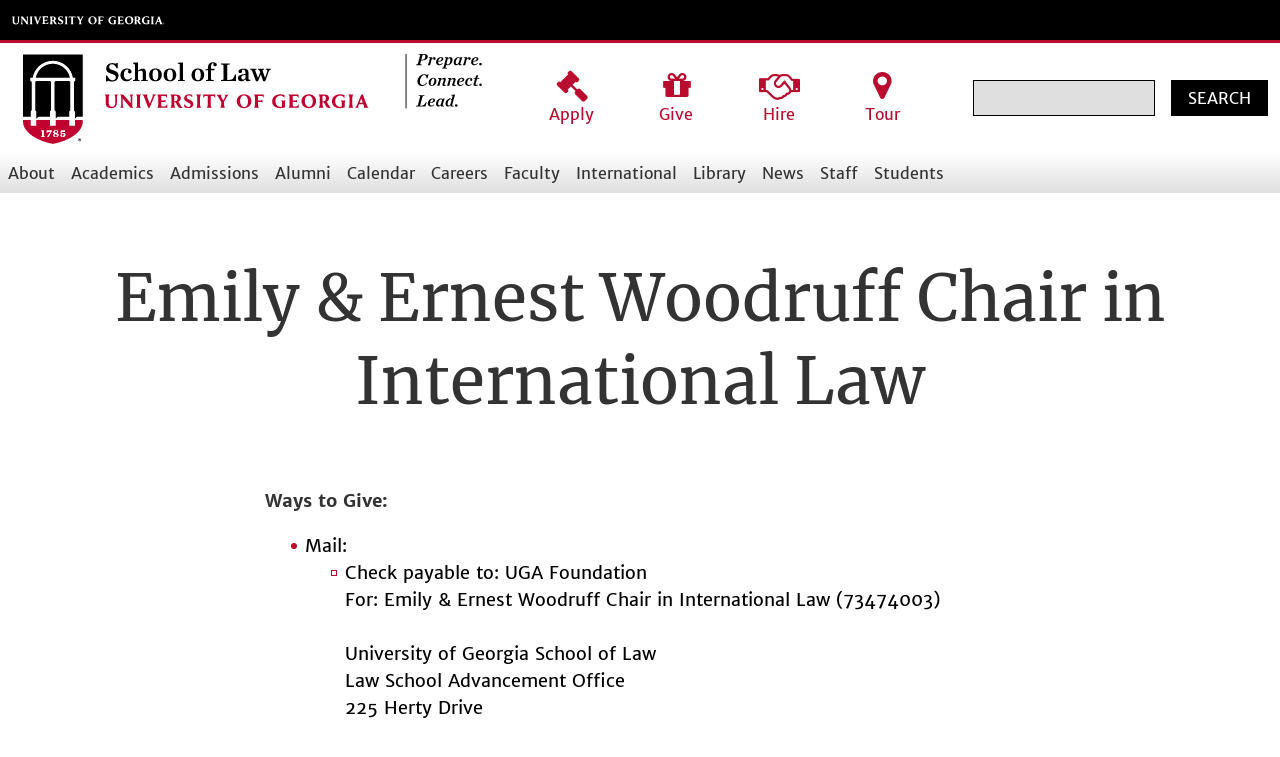

--- FILE ---
content_type: text/html; charset=UTF-8
request_url: https://www.law.uga.edu/index.php/fund/emily-ernest-woodruff-chair-international-law
body_size: 105168
content:
<!DOCTYPE html>
<html lang="en" dir="ltr" prefix="content: http://purl.org/rss/1.0/modules/content/  dc: http://purl.org/dc/terms/  foaf: http://xmlns.com/foaf/0.1/  og: http://ogp.me/ns#  rdfs: http://www.w3.org/2000/01/rdf-schema#  schema: http://schema.org/  sioc: http://rdfs.org/sioc/ns#  sioct: http://rdfs.org/sioc/types#  skos: http://www.w3.org/2004/02/skos/core#  xsd: http://www.w3.org/2001/XMLSchema# ">
  <head>
    <meta charset="utf-8" />
<noscript><style>form.antibot * :not(.antibot-message) { display: none !important; }</style>
</noscript><script async src="https://www.googletagmanager.com/gtag/js?id=G-1ND4GQK27X"></script>
<script>window.dataLayer = window.dataLayer || [];function gtag(){dataLayer.push(arguments)};gtag("js", new Date());gtag("set", "developer_id.dMDhkMT", true);gtag("config", "G-1ND4GQK27X", {"groups":"default","page_placeholder":"PLACEHOLDER_page_location"});gtag("config", "UA-11457339-1", {"groups":"default","anonymize_ip":true,"page_placeholder":"PLACEHOLDER_page_path"});</script>
<meta name="Generator" content="Drupal 10 (https://www.drupal.org)" />
<meta name="MobileOptimized" content="width" />
<meta name="HandheldFriendly" content="true" />
<meta name="viewport" content="width=device-width, initial-scale=1.0" />
<link rel="icon" href="/themes/local/lawful/favicon.ico" type="image/vnd.microsoft.icon" />
<link rel="canonical" href="https://www.law.uga.edu/index.php/fund/emily-ernest-woodruff-chair-international-law" />
<link rel="shortlink" href="https://www.law.uga.edu/index.php/node/76649" />

    <title>Emily &amp; Ernest Woodruff Chair in International Law | University of Georgia School of Law</title>
    <link rel="stylesheet" media="all" href="/sites/default/files/css/css_5IXRRYzkpIF-kefVDSpgFSHdXB4fvkCZEp0O5Y9G8Tk.css?delta=0&amp;language=en&amp;theme=lawful&amp;include=eJzLSSxPK83RT8_JT0rM0S0uqczJzEvXKa4sLknN1U9KLE7VKctMLS_WB5N6ufkppTmpAB1YFGk" />
<link rel="stylesheet" media="all" href="/sites/default/files/css/css_Cz1ODTn9ZrrAtRq6kZC9ZCSA9NkHI3YhkW4OvlO2Qxk.css?delta=1&amp;language=en&amp;theme=lawful&amp;include=eJzLSSxPK83RT8_JT0rM0S0uqczJzEvXKa4sLknN1U9KLE7VKctMLS_WB5N6ufkppTmpAB1YFGk" />

    
  </head>
  <body>
        <a href="#main-content" class="visually-hidden focusable">
      Skip to main content
    </a>
    
      <div class="dialog-off-canvas-main-canvas" data-off-canvas-main-canvas>
    <div class="layout-container">
	<div id="mobile-menu-container">

    <div id="mobile-menu-root" class="hidden">
  <div class="mobile-menu__header">
    <div class="mobile-menu__logo">
              <img
                    src="/themes/local/lawful/media/LAW_logo_Tagline_Horizontal_2_FC.svg"
          alt="School of Law Logo"
          class="uga-law-logo uga-law-logo--mobile"
        />
          <div id="mobile-menu-close">CLOSE</div>
    </div>
        <div class="mobile-menu__call-to-action">
      <a href="/admissions">
        <i class="fa fa-gavel" aria-hidden="true"></i>
        <span>Apply</span>
      </a>
      <a href="/giving">
        <i class="fa fa-gift" aria-hidden="true"></i>
        <span>Give</span>
      </a>
      <a href="/employers">
        <i class="fa fa-handshake-o" aria-hidden="true"></i>
        <span>Hire</span>
      </a>
      <a href="http://georgialaw.university-tour.com/">
        <i class="fa fa-map-marker" aria-hidden="true"></i>
        <span>Tour</span>
      </a>
    </div>
    <div class="mobile-menu__search">
        <div class="region region--mobile-menu-search">
    <div class="search-block-form" data-drupal-selector="search-block-form" id="block-searchform" role="search">
  
    
      <form action="/search/node" method="get" id="search-block-form" accept-charset="UTF-8">
  <div class="js-form-item form-item js-form-type-search form-item-keys js-form-item-keys form-no-label">
      <label for="edit-keys" class="visually-hidden">Search</label>
        <input title="Enter the terms you wish to search for." data-drupal-selector="edit-keys" type="search" id="edit-keys" name="keys" value="" size="15" maxlength="128" class="form-search" />

        </div>
<div data-drupal-selector="edit-actions" class="form-actions js-form-wrapper form-wrapper" id="edit-actions"><input data-drupal-selector="edit-submit" type="submit" id="edit-submit" value="Search" class="button js-form-submit form-submit" />
</div>

</form>

  </div>

  </div>

    </div>
  </div>
</div>
		
    <div id="mobile-page-content-root">

      <div class="cmp-university-header">
  <div class="obj-limit-width">
    <h2 class="cmp-university-header__title">
      <a class="cmp-university-header__link" href="https://uga.edu">
        <svg width="153" height="9" viewbox="0 0 153 9">
          <title>
            University of Georgia
          </title>
          <path class="cmp-university-header__logo" d="M117.2.3c-2.8 0-4.3 2-4.3 4a4 4 0 004.2 4 4 4 0 004.2-4 4 4 0 00-4-4zm2.2 4.3c0 2-.8 3-2 3-1.5 0-2.6-1.4-2.6-3.5 0-1.9 1-3 2.2-3 1.5 0 2.4 1.2 2.4 3.5zM80.7.3c-2.9 0-4.4 2-4.4 4a4 4 0 004.2 4 4 4 0 004.2-4c0-2.3-1.7-4-4-4zm2.1 4.3c0 2-.8 3.2-2 3.2-1.5 0-2.5-1.6-2.5-3.6S79 .9 80.4.9c1.5 0 2.4 1.4 2.4 3.7zM103.8 5v3h-.3c-.7.2-1.6.4-2.4.4-2.8 0-4.7-1.6-4.7-4 0-2.8 2.4-4.1 4.7-4.1 1 0 2.5.4 2.5.4v1.8S102.8 1 101 1c-1.1 0-2.2.7-2.6 2l-.2 1.2c0 2.5 1.5 3.4 3 3.4h.6l.2-.7V5.3c0-1-.7-1.3-.7-1.3h3s-.6.1-.6 1zM137.3 5v3h-.3c-.7.2-1.6.4-2.4.4-2.9 0-4.7-1.6-4.7-4 0-2.8 2.4-4.1 4.7-4.1 1 0 2.4.4 2.4.4v1.8s-.7-1.5-2.4-1.5c-1.1 0-2.2.7-2.6 2l-.2 1.2c0 2.5 1.5 3.4 2.9 3.4h.6c.2-.2.3-.4.3-.7V5.3c0-1-.7-1.3-.7-1.3h3s-.6.1-.6 1zM27.4.4c.4.2.3.8.1 1.3 0 .3-1.1 3-1.6 4.1l-1.5-4.1c-.1-.5-.1-.8.3-1.3h-3.1c.6.5.8.8 1.2 1.8l2.2 6h.8l2.4-6c.3-.7.8-1.5 1.3-1.8h-2.1zM35.4 7c-.4.5-1.4.4-1.5.4h-1c-.2-.2-.3-.4-.3-1V4.8h1c.8 0 1.4 0 1.6.4V3.4c-.2.4-.8.5-1.6.5h-1V1.4l.2-.1h1.4c.7 0 1 .1 1.3.4l.5 1V.3h-5.7c.1.2.6.6.6 1.8v4.2c0 1.5-.7 1.8-.7 1.8h6V6L35.3 7zM109.2 7.4h-1c-.2-.2-.3-.4-.3-1V4.8h1c.8 0 1.4 0 1.6.4V3.4c-.2.4-.8.5-1.6.5h-1V1.6c0-.4 0-.4.5-.4h1c.8 0 1.1.1 1.4.5.3.3.5.9.5.9V.4h-5.8c.2.2.7.6.7 1.8v4.2c0 1.5-.8 1.8-.8 1.8h6V6s-.3.7-.7 1.1c-.4.5-1.4.4-1.5.4zM142 8.2s-.7-.3-.7-1.8V2.2c0-1.2.4-1.6.6-1.8h-3c.2.2.6.6.6 1.8v4.2c0 1.5-.7 1.8-.7 1.8h3.2zM16.5 8.2s-.7-.3-.7-1.8V2.2c0-1.2.4-1.6.6-1.8h-2.1c.2.2.6.6.6 1.8v3.2l-4.2-5H8.8c.2.2.6.6.6 1.8v4.2c0 1.5-.7 1.8-.7 1.8H11s-.7-.3-.7-1.8V2.7l4.5 5.5h1.7zM55.6 8.2S55 8 55 6.4V2.2c0-1.2.5-1.6.7-1.8h-3c.2.2.7.6.7 1.8v4.2c0 1.5-.7 1.8-.7 1.8h3zM20.7 8.2S20 8 20 6.4V2.2c0-1.2.5-1.6.6-1.8h-2.9c.2.2.6.6.6 1.8v4.2c0 1.5-.7 1.8-.7 1.8h3.1zM150.8 8.2c-.7-.4-.9-.8-1.2-1.8L147.4.5h-1l-2.4 6c-.3.6-.7 1.4-1.3 1.7h2.3c-.5-.2-.4-.8-.2-1.3l.3-.8h2.5l.3.9c.2.4.2.8-.2 1.2h3zm-5.3-3l1-2.4.8 2.4h-1.8zM49 3.4c-1-.5-1.4-.8-1.5-1.4 0-.6.4-1 1.2-1 1.1 0 1.7.6 2 1.3V.6c-.2 0-1.1-.3-2-.3-1.6 0-2.7 1-2.7 2.3 0 1.3 1 1.9 2.3 2.5.9.4 1.4.7 1.4 1.4s-.4 1.2-1.1 1.2c-1.3 0-2.2-1.2-2.5-2v2l1.1.5 1.2.1c1.7 0 3-.8 3-2.4 0-1.1-1-1.9-2.4-2.5zM89 8.2s-.7-.3-.7-1.8V4.8h.9c.9 0 1.4 0 1.6.4V3.4c-.2.4-.7.5-1.6.5h-1V1.5c0-.3 0-.3.5-.3h1.1c.7 0 1 .1 1.3.5.3.3.5.9.5.9V.4h-5.7c.1.2.6.6.6 1.8v4.2c0 1.5-.7 1.8-.7 1.8H89zM61 1.6c0-.4 0-.4.4-.4h.4c.7 0 1 .1 1.3.5.3.3.5.9.5.9V.4h-6.9v2.2l.5-1c.3-.3.6-.4 1.3-.4h.4c.4 0 .4 0 .4.4v4.8c0 1.5-.7 1.8-.7 1.8h3.1S61 8 61 6.4V1.6zM6 4.8V2.2C6 1 5.7.6 5.6.4h2.2C7.5.6 7 1 7 2.2v2.5s.4 3.6-3 3.7c0 0-3.3.2-3.3-2.7V2.2C.7 1 .2.6 0 .4h3c-.2.2-.7.6-.7 1.8v3c0 2.4 1.9 2.4 1.9 2.4S6 7.9 6 4.8zM69.2.5s.9.4.5 1.2l-1.1 2.2-1.2-2.2c-.4-.7.3-1.2.3-1.2h-3.2s.6.3 1.2 1.3l1.7 3v1.6c0 1.5-.7 1.8-.7 1.8h3.1s-.7-.3-.7-1.8V4.7l1.4-2.8C71 1 72 .5 72 .5h-2.8zM42.1 2.7c0 .6-.2 1-.5 1.3-.3.2-.6.3-1.2.3h-.2V1.5v-.3l.6-.2c.6 0 1.3.5 1.3 1.7zm1.5 3.8l-1-2c.5-.1 1.3-.7 1.3-1.8v-.2A2 2 0 0043 1c-.5-.3-1-.5-2.2-.5h-3c.2.2.6.6.6 1.8v4.2c0 1.5-.7 1.8-.7 1.8H41s-.7-.3-.7-1.8V5h.2c.4 0 .6 0 .8.4l.3.6.7 1.3c.5.7.9 1 2.4 1h.4s-.5-.4-1.4-1.8zM126.4 2.7c0 .6-.2 1-.5 1.3-.2.2-.6.3-1.2.3h-.2V1.5v-.3l.6-.2c.6 0 1.3.5 1.3 1.7zm1.5 3.8l-1-2c.5-.1 1.3-.7 1.3-1.8v-.2a2 2 0 00-.8-1.6c-.5-.3-1-.5-2.2-.5h-3c.2.2.6.6.6 1.8v4.2c0 1.5-.7 1.8-.7 1.8h3.1s-.7-.3-.7-1.8V5h.2c.4 0 .6 0 .8.4l.3.6.7 1.3c.5.7.9 1 2.4 1h.4s-.5-.4-1.4-1.8zM152.2 7.5c0 .4-.3.7-.7.7a.7.7 0 01-.7-.7.7.7 0 011.4 0zm-1.3 0c0 .3.3.6.6.6s.5-.3.5-.6-.2-.5-.5-.5-.6.2-.6.5zm.5.4h-.2v-.7h.5l.1.2-.1.1v.2l.1.2h-.1v-.2H151.3v.2zm0-.4l.2-.1-.2-.1v.2z"></path>
        </svg>
      </a>
    </h2>
  </div>
</div>
<header class="uga-law-header uga-law-header--js-handle">
  <div class="uga-law-header__wrapper uga-law-header__wrapper--desktop">
    <div class="uga-law-title-bar">
      <a href="/">
                <img src="/themes/local/lawful/media/LAW_logo_Tagline_Horizontal_2_FC.svg" alt="School of Law Logo" class="uga-law-logo uga-law-logo--main" />
      </a>
            <div class="uga-law-header__call-to-action">
        <a href="/admissions">
          <i class="fa fa-gavel" aria-hidden="true"></i>
          <span>Apply</span>
        </a>
        <a href="/giving">
          <i class="fa fa-gift" aria-hidden="true"></i>
          <span>Give</span>
        </a>
        <a href="/employers">
          <i class="fa fa-handshake-o" aria-hidden="true"></i>
          <span>Hire</span>
        </a>
        <a href="http://georgialaw.university-tour.com/">
          <i class="fa fa-map-marker" aria-hidden="true"></i>
          <span>Tour</span>
        </a>
      </div>
      <div class="uga-law-header__search uga-law-header__search--desktop">
          <div class="region region--desktop-top-bar-block">
    <div class="search-block-form" data-drupal-selector="search-block-form-2" id="block-lawful-search" role="search">
  
    
      <form action="/search/node" method="get" id="search-block-form--2" accept-charset="UTF-8">
  <div class="js-form-item form-item js-form-type-search form-item-keys js-form-item-keys form-no-label">
      <label for="edit-keys--2" class="visually-hidden">Search</label>
        <input title="Enter the terms you wish to search for." data-drupal-selector="edit-keys" type="search" id="edit-keys--2" name="keys" value="" size="15" maxlength="128" class="form-search" />

        </div>
<div data-drupal-selector="edit-actions" class="form-actions js-form-wrapper form-wrapper" id="edit-actions--2"><input data-drupal-selector="edit-submit" type="submit" id="edit-submit--2" value="Search" class="button js-form-submit form-submit" />
</div>

</form>

  </div>

  </div>

      </div>
      <div class="mega-menu__mobile-button">Menu</div>
    </div>
  </div>
    <div class="region region--main-navigation">
    <nav role="navigation" aria-labelledby="block-lawful-main-menu-menu" id="block-lawful-main-menu">
  
    
            
  <h2 class="visually-hidden" id="block-lawful-main-menu-menu">Main navigation</h2>
  

        

<div class="mega-menu mega-menu--desktop mega-menu--js-handle">
  <div class="mega-menu__wrapper">
    <div class="mega-menu__bar">
              <ul class="mega-menu__list">
          <li class="mega-menu__item-wrapper">
                <a href="/about" class="mega-menu__item mega-menu__item--with-children mega-menu__item--js-handle" data-item-id="about" data-drupal-link-system-path="node/75937">About</a>
              </li>
          <li class="mega-menu__item-wrapper">
                <a href="/academics" class="mega-menu__item mega-menu__item--with-children mega-menu__item--js-handle" data-item-id="academics" data-drupal-link-system-path="node/17699">Academics</a>
              </li>
          <li class="mega-menu__item-wrapper">
                <a href="/admissions" class="mega-menu__item mega-menu__item--with-children mega-menu__item--js-handle" data-item-id="admissions" data-drupal-link-system-path="node/17704">Admissions</a>
              </li>
          <li class="mega-menu__item-wrapper">
                <a href="/alumni" class="mega-menu__item mega-menu__item--with-children mega-menu__item--js-handle" data-item-id="alumni" data-drupal-link-system-path="node/17711">Alumni</a>
              </li>
          <li class="mega-menu__item-wrapper">
                <a href="https://calendar.law.uga.edu" class="mega-menu__item mega-menu__item--with-children mega-menu__item--js-handle" data-item-id="calendar">Calendar</a>
              </li>
          <li class="mega-menu__item-wrapper">
                <a href="/career-development" class="mega-menu__item mega-menu__item--with-children mega-menu__item--js-handle" data-item-id="careers" data-drupal-link-system-path="node/17702">Careers</a>
              </li>
          <li class="mega-menu__item-wrapper">
                <a href="/faculty" class="mega-menu__item mega-menu__item--with-children mega-menu__item--js-handle" data-item-id="faculty" data-drupal-link-system-path="node/17701">Faculty</a>
              </li>
          <li class="mega-menu__item-wrapper">
                <a href="/RuskIntl" class="mega-menu__item mega-menu__item--with-children mega-menu__item--js-handle" data-item-id="international" data-drupal-link-system-path="node/76241">International</a>
              </li>
          <li class="mega-menu__item-wrapper">
                <a href="/law-library" class="mega-menu__item mega-menu__item--with-children mega-menu__item--js-handle" data-item-id="library" data-drupal-link-system-path="node/17708">Library</a>
              </li>
          <li class="mega-menu__item-wrapper">
                <a href="/news" class="mega-menu__item mega-menu__item--with-children mega-menu__item--js-handle" data-item-id="news" data-drupal-link-system-path="news">News</a>
              </li>
          <li class="mega-menu__item-wrapper">
                <a href="/staff-resources" class="mega-menu__item mega-menu__item--with-children mega-menu__item--js-handle" data-item-id="staff" data-drupal-link-system-path="node/34895">Staff</a>
              </li>
          <li class="mega-menu__item-wrapper">
                <a href="/students" class="mega-menu__item mega-menu__item--with-children mega-menu__item--js-handle" data-item-id="students" data-drupal-link-system-path="node/29517">Students</a>
              </li>
        </ul>
  
    </div>
    <div class="mega-menu__tray-holder">
                            <div class="mega-menu__tray mega-menu__tray--js-handle" data-tray-id="about" 
          aria-hidden="true"
          
                  >
                            <ul class="mega-menu__tray-menu mega-menu__tray-menu--depth-0" data-menu-level="0">
                  <li class="mega-menu__tray-item mega-menu__tray-item--without-children">
          <a href="/ABA" data-drupal-link-system-path="node/45018">Consumer Information (ABA Required Disclosures)</a>
        </li>
              </ul>
  
        </div>
                        <div class="mega-menu__tray mega-menu__tray--js-handle" data-tray-id="academics" 
          aria-hidden="true"
          
                  >
                            <ul class="mega-menu__tray-menu mega-menu__tray-menu--depth-0" data-menu-level="0">
                  <li class="mega-menu__tray-item mega-menu__tray-item--with-children">
          <a href="/curriculum" data-drupal-link-system-path="node/34504">J.D. Curriculum</a>
                  <ul class="mega-menu__tray-menu mega-menu__tray-menu--depth-1" data-menu-level="1">
                  <li class="mega-menu__tray-item mega-menu__tray-item--without-children">
          <a href="/course-offerings" data-drupal-link-system-path="course-offerings">Course Offerings</a>
        </li>
                        <li class="mega-menu__tray-item mega-menu__tray-item--without-children">
          <a href="/dual-degrees" data-drupal-link-system-path="node/34681">Dual Degrees</a>
        </li>
                        <li class="mega-menu__tray-item mega-menu__tray-item--without-children">
          <a href="/concurrent-enrollment" data-drupal-link-system-path="node/34555">Concurrent Enrollment</a>
        </li>
                        <li class="mega-menu__tray-item mega-menu__tray-item--without-children">
          <a href="/academic-enhancement-program-aep" data-drupal-link-system-path="node/44930">Academic Enhancement Program</a>
        </li>
                        <li class="mega-menu__tray-item mega-menu__tray-item--without-children">
          <a href="/advocacy" data-drupal-link-system-path="node/34833">Advocacy</a>
        </li>
                        <li class="mega-menu__tray-item mega-menu__tray-item--without-children">
          <a href="/negotiation-advocacy-team" data-drupal-link-system-path="node/78924">Negotiation Competition Team</a>
        </li>
                        <li class="mega-menu__tray-item mega-menu__tray-item--without-children">
          <a href="/business-law-and-ethics-program" data-drupal-link-system-path="node/34910">Business Law &amp; Ethics</a>
        </li>
                        <li class="mega-menu__tray-item mega-menu__tray-item--without-children">
          <a href="/clinics-and-externships" data-drupal-link-system-path="node/34884">Experiential Learning</a>
        </li>
                        <li class="mega-menu__tray-item mega-menu__tray-item--without-children">
          <a href="/journals" data-drupal-link-system-path="node/34911">Journals</a>
        </li>
              </ul>
  
        </li>
                        <li class="mega-menu__tray-item mega-menu__tray-item--without-children">
          <a href="/LLM-curriculum" data-drupal-link-system-path="node/47597">LL.M. Curriculum</a>
        </li>
                        <li class="mega-menu__tray-item mega-menu__tray-item--without-children">
          <a href="/MSL/requirements" data-drupal-link-system-path="node/29516">M.S.L. Curriculum</a>
        </li>
                        <li class="mega-menu__tray-item mega-menu__tray-item--without-children">
          <a href="/law-minor" data-drupal-link-system-path="node/54023">Undergraduate Minor Curriculum</a>
        </li>
                        <li class="mega-menu__tray-item mega-menu__tray-item--without-children">
          <a href="/graduate-certificate-international-law" title="Graduate Certificate in International Law" data-drupal-link-system-path="node/76348">Graduate Certificate in International Law</a>
        </li>
                        <li class="mega-menu__tray-item mega-menu__tray-item--without-children">
          <a href="/course-search-custom" data-drupal-link-system-path="course-search-custom">Search by Title or JURI</a>
        </li>
              </ul>
  
        </div>
                        <div class="mega-menu__tray mega-menu__tray--js-handle" data-tray-id="admissions" 
          aria-hidden="true"
          
                  >
                            <ul class="mega-menu__tray-menu mega-menu__tray-menu--depth-0" data-menu-level="0">
                  <li class="mega-menu__tray-item mega-menu__tray-item--with-children">
          <a href="/jd-admissions" data-drupal-link-system-path="node/17703">J.D. Admissions</a>
                  <ul class="mega-menu__tray-menu mega-menu__tray-menu--depth-1" data-menu-level="1">
                  <li class="mega-menu__tray-item mega-menu__tray-item--without-children">
          <a href="https://issuu.com/ugalaw/docs/25-26_uga_law_admissions_viewbook?fr=sYTFlZTg3ODU1NzA">Viewbook</a>
        </li>
                        <li class="mega-menu__tray-item mega-menu__tray-item--without-children">
          <a href="/how-apply" data-drupal-link-system-path="node/34220">How to Apply</a>
        </li>
                        <li class="mega-menu__tray-item mega-menu__tray-item--without-children">
          <a href="https://aso.lsac-unite.org/?guid=f8PzOOM6ntM%3D">Check Your Status Online</a>
        </li>
                        <li class="mega-menu__tray-item mega-menu__tray-item--without-children">
          <a href="/dates-deadlines" data-drupal-link-system-path="node/34625">Dates &amp; Deadlines</a>
        </li>
                        <li class="mega-menu__tray-item mega-menu__tray-item--without-children">
          <a href="/tuition-expenses" data-drupal-link-system-path="node/34734">Tuition &amp; Expenses</a>
        </li>
                        <li class="mega-menu__tray-item mega-menu__tray-item--without-children">
          <a href="/authentic-scholarships" data-drupal-link-system-path="node/34540">Scholarships</a>
        </li>
                        <li class="mega-menu__tray-item mega-menu__tray-item--without-children">
          <a href="/financial-aid-information-and-resources" data-drupal-link-system-path="node/78203">Financial Aid Info &amp; Resources</a>
        </li>
                        <li class="mega-menu__tray-item mega-menu__tray-item--without-children">
          <a href="/georgia-residency" data-drupal-link-system-path="node/34408">Georgia Residency</a>
        </li>
                        <li class="mega-menu__tray-item mega-menu__tray-item--without-children">
          <a href="/recruiting-events" data-drupal-link-system-path="node/46269">Recruiting Events</a>
        </li>
                        <li class="mega-menu__tray-item mega-menu__tray-item--without-children">
          <a href="/schedule-visit" data-drupal-link-system-path="node/53416">Schedule a Visit</a>
        </li>
                        <li class="mega-menu__tray-item mega-menu__tray-item--without-children">
          <a href="https://georgialaw.university-tour.com/">Virtual Tour</a>
        </li>
                        <li class="mega-menu__tray-item mega-menu__tray-item--without-children">
          <a href="/class-2029" data-drupal-link-system-path="node/34929">Class of 2029</a>
        </li>
              </ul>
  
        </li>
                        <li class="mega-menu__tray-item mega-menu__tray-item--with-children">
          <a href="/MSL" data-drupal-link-system-path="node/29513">M.S.L. Admissions</a>
                  <ul class="mega-menu__tray-menu mega-menu__tray-menu--depth-1" data-menu-level="1">
                  <li class="mega-menu__tray-item mega-menu__tray-item--without-children">
          <a href="/MSL/how-to-apply" data-drupal-link-system-path="node/29515">How to Apply</a>
        </li>
                        <li class="mega-menu__tray-item mega-menu__tray-item--without-children">
          <a href="/MSL/requirements" data-drupal-link-system-path="node/29516">Degree Requirements</a>
        </li>
                        <li class="mega-menu__tray-item mega-menu__tray-item--without-children">
          <a href="/msl-tuition-expenses" data-drupal-link-system-path="node/34644">Tuition &amp; Expenses</a>
        </li>
                        <li class="mega-menu__tray-item mega-menu__tray-item--without-children">
          <a href="/financial-aid-information-and-resources" data-drupal-link-system-path="node/78203">Financial Aid Info &amp; Resources </a>
        </li>
                        <li class="mega-menu__tray-item mega-menu__tray-item--without-children">
          <a href="https://forms.office.com/Pages/ResponsePage.aspx?id=HmwhqGNNUkOMO1D6HxR1scPaq9hXTvNBj0YrPOEFj4hURUJOR1BLTVBDTzNWR0UzREdCWjBNODJVVi4u">Request Information</a>
        </li>
                        <li class="mega-menu__tray-item mega-menu__tray-item--without-children">
          <a href="https://msl.law.uga.edu/user/register">M.S.L. Program Application</a>
        </li>
              </ul>
  
        </li>
                        <li class="mega-menu__tray-item mega-menu__tray-item--with-children">
          <a href="/LLM-admissions" data-drupal-link-system-path="node/76166">LL.M. Admissions</a>
                  <ul class="mega-menu__tray-menu mega-menu__tray-menu--depth-1" data-menu-level="1">
                  <li class="mega-menu__tray-item mega-menu__tray-item--without-children">
          <a href="https://issuu.com/ugalaw/docs/llm_brochure_2022_digital_version">Viewbook</a>
        </li>
                        <li class="mega-menu__tray-item mega-menu__tray-item--without-children">
          <a href="/LLM-curriculum" data-drupal-link-system-path="node/47597">Curriculum</a>
        </li>
                        <li class="mega-menu__tray-item mega-menu__tray-item--without-children">
          <a href="/LLM-apply" data-drupal-link-system-path="node/47605">How to Apply</a>
        </li>
                        <li class="mega-menu__tray-item mega-menu__tray-item--without-children">
          <a href="/LLM-cost" data-drupal-link-system-path="node/47600">Tuition &amp; Expenses</a>
        </li>
                        <li class="mega-menu__tray-item mega-menu__tray-item--without-children">
          <a href="/financial-aid-information-and-resources" data-drupal-link-system-path="node/78203">Financial Aid Info &amp; Resources </a>
        </li>
                        <li class="mega-menu__tray-item mega-menu__tray-item--without-children">
          <a href="/LLM-financial-assistance" data-drupal-link-system-path="node/76200">Financial Assistance</a>
        </li>
                        <li class="mega-menu__tray-item mega-menu__tray-item--without-children">
          <a href="/qualifications-admission-bar" data-drupal-link-system-path="node/46251">Qualifications for Admission to the Bar</a>
        </li>
                        <li class="mega-menu__tray-item mega-menu__tray-item--without-children">
          <a href="/LLM-admittedstudents" data-drupal-link-system-path="node/53415">Admitted Students</a>
        </li>
                        <li class="mega-menu__tray-item mega-menu__tray-item--without-children">
          <a href="/LLM-contact" data-drupal-link-system-path="node/47632">Contact</a>
        </li>
              </ul>
  
        </li>
                        <li class="mega-menu__tray-item mega-menu__tray-item--without-children">
          <a href="/law-minor" data-drupal-link-system-path="node/54023">Undergraduate Minor in Law, Jurisprudence, and the State</a>
        </li>
                        <li class="mega-menu__tray-item mega-menu__tray-item--with-children">
          <a href="/prospective-students" data-drupal-link-system-path="node/29308">Prospective Students</a>
                  <ul class="mega-menu__tray-menu mega-menu__tray-menu--depth-1" data-menu-level="1">
                  <li class="mega-menu__tray-item mega-menu__tray-item--without-children">
          <a href="/visit-us" data-drupal-link-system-path="node/29532">Visit Our Law School</a>
        </li>
                        <li class="mega-menu__tray-item mega-menu__tray-item--without-children">
          <a href="/recruiting-events" data-drupal-link-system-path="node/46269">Recruiting Events</a>
        </li>
                        <li class="mega-menu__tray-item mega-menu__tray-item--without-children">
          <a href="https://fap.lsac.org/prospect.aspx?data=NTgxMwEBMzI%3d-H4pYivMQH5Y%3d">Request Information</a>
        </li>
              </ul>
  
        </li>
                        <li class="mega-menu__tray-item mega-menu__tray-item--without-children">
          <a href="/contact-admissions" data-drupal-link-system-path="node/34646">Contact Admissions</a>
        </li>
                        <li class="mega-menu__tray-item mega-menu__tray-item--without-children">
          <a href="/visit-us" data-drupal-link-system-path="node/29532">Visit Our Law School</a>
        </li>
              </ul>
  
        </div>
                        <div class="mega-menu__tray mega-menu__tray--js-handle" data-tray-id="alumni" 
          aria-hidden="true"
          
                  >
                            <ul class="mega-menu__tray-menu mega-menu__tray-menu--depth-0" data-menu-level="0">
                  <li class="mega-menu__tray-item mega-menu__tray-item--with-children">
          <a href="/class-notes-and-memoriam" data-drupal-link-system-path="node/29541">Class Notes</a>
                  <ul class="mega-menu__tray-menu mega-menu__tray-menu--depth-1" data-menu-level="1">
                  <li class="mega-menu__tray-item mega-menu__tray-item--without-children">
          <a href="https://forms.cloud.microsoft/pages/responsepage.aspx?id=HmwhqGNNUkOMO1D6HxR1sRFYMunUir9AhYXlsXV_jGxUOEJIN1hSU1Y0NVI2MkhDNU5JM01ZODFUMC4u&amp;route=shorturl">Submit a Class Note</a>
        </li>
              </ul>
  
        </li>
                        <li class="mega-menu__tray-item mega-menu__tray-item--without-children">
          <a href="/graduates-news" data-drupal-link-system-path="node/34817">Grads in the News</a>
        </li>
                        <li class="mega-menu__tray-item mega-menu__tray-item--without-children">
          <a href="/leadership-1" data-drupal-link-system-path="node/34585">Leadership &amp; Awards</a>
        </li>
                        <li class="mega-menu__tray-item mega-menu__tray-item--without-children">
          <a href="/law-library-alumni-resources" data-drupal-link-system-path="node/47356">Law Library Resources</a>
        </li>
                        <li class="mega-menu__tray-item mega-menu__tray-item--without-children">
          <a href="http://www.ugallm.de/">LLM Alumni Association</a>
        </li>
                        <li class="mega-menu__tray-item mega-menu__tray-item--without-children">
          <a href="/alumni-career-services" data-drupal-link-system-path="node/34669">Career Services</a>
        </li>
                        <li class="mega-menu__tray-item mega-menu__tray-item--without-children">
          <a href="/get-involved" data-drupal-link-system-path="node/34822">Get Involved</a>
        </li>
                        <li class="mega-menu__tray-item mega-menu__tray-item--without-children">
          <a href="https://mentor.uga.edu/programs/law">Mentorship Program</a>
        </li>
                        <li class="mega-menu__tray-item mega-menu__tray-item--with-children">
          <a href="/giving" data-drupal-link-system-path="node/34901">Giving</a>
                  <ul class="mega-menu__tray-menu mega-menu__tray-menu--depth-1" data-menu-level="1">
                  <li class="mega-menu__tray-item mega-menu__tray-item--without-children">
          <a href="https://gail.uga.edu/commit?cat=school&amp;subcat=law&amp;des=85699000&amp;efndnum=1906807860&amp;sourcecode=LWLW22EOZPLAWPLCHOLD">Make a Gift Now</a>
        </li>
                        <li class="mega-menu__tray-item mega-menu__tray-item--without-children">
          <a href="/ways-make-gift" data-drupal-link-system-path="node/34700">Ways to Make a Gift</a>
        </li>
                        <li class="mega-menu__tray-item mega-menu__tray-item--without-children">
          <a href="/giving-levels" data-drupal-link-system-path="node/49010">Giving Levels</a>
        </li>
                        <li class="mega-menu__tray-item mega-menu__tray-item--without-children">
          <a href="/law-school-fund" data-drupal-link-system-path="node/46344">Law School Fund</a>
        </li>
                        <li class="mega-menu__tray-item mega-menu__tray-item--without-children">
          <a href="/verner-f-chaffin-society" data-drupal-link-system-path="node/46709">Verner F. Chaffin Society</a>
        </li>
                        <li class="mega-menu__tray-item mega-menu__tray-item--without-children">
          <a href="/endowed-non-endowed-funds" data-drupal-link-system-path="endowed-non-endowed-funds">Endowed &amp; Non-Endowed Funds</a>
        </li>
              </ul>
  
        </li>
                        <li class="mega-menu__tray-item mega-menu__tray-item--without-children">
          <a href="/upcoming-alumni-events" data-drupal-link-system-path="node/17717">Alumni Events</a>
        </li>
                        <li class="mega-menu__tray-item mega-menu__tray-item--without-children">
          <a href="https://annualreport.law.uga.edu">Annual Report</a>
        </li>
                        <li class="mega-menu__tray-item mega-menu__tray-item--without-children">
          <a href="/law-school-advancement" data-drupal-link-system-path="node/34714">Contact</a>
        </li>
              </ul>
  
        </div>
                        <div class="mega-menu__tray mega-menu__tray--js-handle" data-tray-id="calendar" 
          aria-hidden="true"
          
                  >
                            <ul class="mega-menu__tray-menu mega-menu__tray-menu--depth-0" data-menu-level="0">
                  <li class="mega-menu__tray-item mega-menu__tray-item--without-children">
          <a href="https://calendar.law.uga.edu/">Events Calendar</a>
        </li>
                        <li class="mega-menu__tray-item mega-menu__tray-item--without-children">
          <a href="/academic-calendar" data-drupal-link-system-path="node/34601">Academic Calendar</a>
        </li>
              </ul>
  
        </div>
                        <div class="mega-menu__tray mega-menu__tray--js-handle" data-tray-id="careers" 
          aria-hidden="true"
          
                  >
                            <ul class="mega-menu__tray-menu mega-menu__tray-menu--depth-0" data-menu-level="0">
                  <li class="mega-menu__tray-item mega-menu__tray-item--without-children">
          <a href="/contact-cdo" data-drupal-link-system-path="node/76018">Contact CDO</a>
        </li>
                        <li class="mega-menu__tray-item mega-menu__tray-item--without-children">
          <a href="/career-counseling" data-drupal-link-system-path="node/17707">Career Counseling</a>
        </li>
                        <li class="mega-menu__tray-item mega-menu__tray-item--without-children">
          <a href="/professional-development-training" data-drupal-link-system-path="node/34928">Professional Development Training</a>
        </li>
                        <li class="mega-menu__tray-item mega-menu__tray-item--without-children">
          <a href="/career-development-resources" data-drupal-link-system-path="node/47517">Career Development Resources</a>
        </li>
                        <li class="mega-menu__tray-item mega-menu__tray-item--without-children">
          <a href="/cdo-career-guides" data-drupal-link-system-path="node/49056">CDO Career Guides</a>
        </li>
                        <li class="mega-menu__tray-item mega-menu__tray-item--with-children">
          <a href="/employers" data-drupal-link-system-path="node/26568">Employers</a>
                  <ul class="mega-menu__tray-menu mega-menu__tray-menu--depth-1" data-menu-level="1">
                  <li class="mega-menu__tray-item mega-menu__tray-item--without-children">
          <a href="/employers" data-drupal-link-system-path="node/26568">Hire a Student</a>
        </li>
                        <li class="mega-menu__tray-item mega-menu__tray-item--without-children">
          <a href="/recruiting-guidelines" data-drupal-link-system-path="node/34785">Recruiting Guidelines</a>
        </li>
                        <li class="mega-menu__tray-item mega-menu__tray-item--without-children">
          <a href="/employers" data-drupal-link-system-path="node/26568">Contact</a>
        </li>
              </ul>
  
        </li>
              </ul>
  
        </div>
                        <div class="mega-menu__tray mega-menu__tray--js-handle" data-tray-id="faculty" 
          aria-hidden="true"
          
                  >
                            <ul class="mega-menu__tray-menu mega-menu__tray-menu--depth-0" data-menu-level="0">
                  <li class="mega-menu__tray-item mega-menu__tray-item--without-children">
          <a href="/faculty-profiles" data-drupal-link-system-path="faculty-directory">Faculty Directory</a>
        </li>
                        <li class="mega-menu__tray-item mega-menu__tray-item--without-children">
          <a href="http://digitalcommons.law.uga.edu/">Digital Commons</a>
        </li>
                        <li class="mega-menu__tray-item mega-menu__tray-item--without-children">
          <a href="/faculty-highlights" data-drupal-link-system-path="faculty-highlights">Faculty Highlights</a>
        </li>
                        <li class="mega-menu__tray-item mega-menu__tray-item--with-children">
          <a href="/lectures-colloquia" data-drupal-link-system-path="node/34800">Lectures &amp; Colloquia</a>
                  <ul class="mega-menu__tray-menu mega-menu__tray-menu--depth-1" data-menu-level="1">
                  <li class="mega-menu__tray-item mega-menu__tray-item--without-children">
          <a href="/faculty-colloquium-series" data-drupal-link-system-path="node/34799">Faculty Colloquium Series</a>
        </li>
                        <li class="mega-menu__tray-item mega-menu__tray-item--without-children">
          <a href="/international-law-colloquium-series" data-drupal-link-system-path="node/34798">International Law Colloquium Series</a>
        </li>
                        <li class="mega-menu__tray-item mega-menu__tray-item--without-children">
          <a href="/tax-policy-colloquium-series" data-drupal-link-system-path="node/79750">Tax Policy Colloquium Series</a>
        </li>
                        <li class="mega-menu__tray-item mega-menu__tray-item--without-children">
          <a href="https://digitalcommons.law.uga.edu/lectures_pre_arch_lectures_sibley">John A. Sibley Lecturers</a>
        </li>
                        <li class="mega-menu__tray-item mega-menu__tray-item--without-children">
          <a href="https://digitalcommons.law.uga.edu/lectures_pre_arch_lectures_house">Edith House Lecturers</a>
        </li>
                        <li class="mega-menu__tray-item mega-menu__tray-item--without-children">
          <a href="/carl-e-sanders-political-leadership-scholarslecturers" data-drupal-link-system-path="node/34801">Carl E. Sanders Scholars/Lecturers</a>
        </li>
                        <li class="mega-menu__tray-item mega-menu__tray-item--without-children">
          <a href="https://digitalcommons.law.uga.edu/lectures_pre_arch_lectures_grad">Graduation Speakers</a>
        </li>
                        <li class="mega-menu__tray-item mega-menu__tray-item--without-children">
          <a href="/edenfield-jurists-residence" data-drupal-link-system-path="node/79165">Edenfield Jurists in Residence</a>
        </li>
                        <li class="mega-menu__tray-item mega-menu__tray-item--without-children">
          <a href="/hines-jurists-residence" data-drupal-link-system-path="node/79166">Hines Jurists in Residence</a>
        </li>
                        <li class="mega-menu__tray-item mega-menu__tray-item--without-children">
          <a href="https://digitalcommons.law.uga.edu/lectures_pre_arch_lectures_johnson/">Judge Horace J. Johnson Lecture</a>
        </li>
              </ul>
  
        </li>
                        <li class="mega-menu__tray-item mega-menu__tray-item--without-children">
          <a href="/faculty-resources" data-drupal-link-system-path="node/34931">Resources</a>
        </li>
              </ul>
  
        </div>
                        <div class="mega-menu__tray mega-menu__tray--js-handle" data-tray-id="international" 
          aria-hidden="true"
          
                  >
                            <ul class="mega-menu__tray-menu mega-menu__tray-menu--depth-0" data-menu-level="0">
                  <li class="mega-menu__tray-item mega-menu__tray-item--with-children">
          <a href="/RuskIntl/center/about" data-drupal-link-system-path="node/17697">Dean Rusk International Law Center</a>
                  <ul class="mega-menu__tray-menu mega-menu__tray-menu--depth-1" data-menu-level="1">
                  <li class="mega-menu__tray-item mega-menu__tray-item--without-children">
          <a href="/RuskIntl/community" data-drupal-link-system-path="node/47181">Community</a>
        </li>
                        <li class="mega-menu__tray-item mega-menu__tray-item--without-children">
          <a href="/RuskIntl/center/tradition" data-drupal-link-system-path="node/47094">History</a>
        </li>
                        <li class="mega-menu__tray-item mega-menu__tray-item--without-children">
          <a href="https://deanruskintlaw.com/">Exchange of Notes</a>
        </li>
              </ul>
  
        </li>
                        <li class="mega-menu__tray-item mega-menu__tray-item--without-children">
          <a href="https://calendar.law.uga.edu/department/rusk_center/calendar">Events</a>
        </li>
                        <li class="mega-menu__tray-item mega-menu__tray-item--with-children">
          <a href="/RuskIntl/academics" data-drupal-link-system-path="node/47217">Academics</a>
                  <ul class="mega-menu__tray-menu mega-menu__tray-menu--depth-1" data-menu-level="1">
                  <li class="mega-menu__tray-item mega-menu__tray-item--without-children">
          <a href="/graduate-certificate-international-law" title="Graduate Certificate in International Law" data-drupal-link-system-path="node/76348">Graduate Certificate in International Law</a>
        </li>
                        <li class="mega-menu__tray-item mega-menu__tray-item--without-children">
          <a href="/RuskIntl/academics/faculty" data-drupal-link-system-path="RuskIntl/academics/faculty">Research &amp; Faculty</a>
        </li>
                        <li class="mega-menu__tray-item mega-menu__tray-item--without-children">
          <a href="/RuskIntl/academics/courses" data-drupal-link-system-path="node/47228">Curriculum</a>
        </li>
                        <li class="mega-menu__tray-item mega-menu__tray-item--without-children">
          <a href="/international-law-colloquium-series" data-drupal-link-system-path="node/34798">Colloquium</a>
        </li>
              </ul>
  
        </li>
                        <li class="mega-menu__tray-item mega-menu__tray-item--without-children">
          <a href="/LLM-admissions" data-drupal-link-system-path="node/76166">Master of Laws (LL.M.) degree</a>
        </li>
                        <li class="mega-menu__tray-item mega-menu__tray-item--without-children">
          <a href="/international-judicial-training" data-drupal-link-system-path="node/34874">International Trainings</a>
        </li>
                        <li class="mega-menu__tray-item mega-menu__tray-item--without-children">
          <a href="/international-exchanges" data-drupal-link-system-path="node/77986">International Exchanges</a>
        </li>
                        <li class="mega-menu__tray-item mega-menu__tray-item--without-children">
          <a href="/visiting-researchers-and-scholars" data-drupal-link-system-path="node/47232">Visiting Researchers</a>
        </li>
                        <li class="mega-menu__tray-item mega-menu__tray-item--without-children">
          <a href="/GGSS" data-drupal-link-system-path="node/17714">Global Governance Summer School</a>
        </li>
                        <li class="mega-menu__tray-item mega-menu__tray-item--without-children">
          <a href="/global-externship-overseas" data-drupal-link-system-path="node/34894">Global Externships</a>
        </li>
                        <li class="mega-menu__tray-item mega-menu__tray-item--without-children">
          <a href="/nato-externship" data-drupal-link-system-path="node/78752">NATO Externship</a>
        </li>
                        <li class="mega-menu__tray-item mega-menu__tray-item--without-children">
          <a href="/contact-rusk-center" data-drupal-link-system-path="node/34889">Contact</a>
        </li>
              </ul>
  
        </div>
                        <div class="mega-menu__tray mega-menu__tray--js-handle" data-tray-id="library" 
          aria-hidden="true"
          
                  >
                            <ul class="mega-menu__tray-menu mega-menu__tray-menu--depth-0" data-menu-level="0">
                  <li class="mega-menu__tray-item mega-menu__tray-item--without-children">
          <a href="/about-alexander-campbell-king-law-library" data-drupal-link-system-path="node/34875">General Information</a>
        </li>
                        <li class="mega-menu__tray-item mega-menu__tray-item--without-children">
          <a href="https://libguides.law.uga.edu/student-resources">Student Services</a>
        </li>
                        <li class="mega-menu__tray-item mega-menu__tray-item--without-children">
          <a href="https://libguides.law.uga.edu/FacResource">Faculty &amp; Staff Services</a>
        </li>
                        <li class="mega-menu__tray-item mega-menu__tray-item--with-children">
          <a href="/law-school-information-technology-services" data-drupal-link-system-path="node/34900">IT Services</a>
                  <ul class="mega-menu__tray-menu mega-menu__tray-menu--depth-1" data-menu-level="1">
                  <li class="mega-menu__tray-item mega-menu__tray-item--without-children">
          <a href="/helpdesk" data-drupal-link-system-path="node/34667">Help Desk</a>
        </li>
                        <li class="mega-menu__tray-item mega-menu__tray-item--without-children">
          <a href="/podcasting-studio" data-drupal-link-system-path="node/48787">Podcasting Studio</a>
        </li>
                        <li class="mega-menu__tray-item mega-menu__tray-item--without-children">
          <a href="/school-law-listservs" data-drupal-link-system-path="node/29510">Law Listservs</a>
        </li>
              </ul>
  
        </li>
              </ul>
  
        </div>
                        <div class="mega-menu__tray mega-menu__tray--js-handle" data-tray-id="news" 
          aria-hidden="true"
          
                  >
                            <ul class="mega-menu__tray-menu mega-menu__tray-menu--depth-0" data-menu-level="0">
                  <li class="mega-menu__tray-item mega-menu__tray-item--without-children">
          <a href="/top-news" data-drupal-link-system-path="top-news">Top News</a>
        </li>
                        <li class="mega-menu__tray-item mega-menu__tray-item--with-children">
          <a href="/in-the-news" data-drupal-link-system-path="in-the-news">In the News</a>
                  <ul class="mega-menu__tray-menu mega-menu__tray-menu--depth-1" data-menu-level="1">
                  <li class="mega-menu__tray-item mega-menu__tray-item--without-children">
          <a href="/graduates-news" data-drupal-link-system-path="node/34817">Grads in the News</a>
        </li>
              </ul>
  
        </li>
                        <li class="mega-menu__tray-item mega-menu__tray-item--without-children">
          <a href="/e-newsletter" data-drupal-link-system-path="node/34744">Newsletter</a>
        </li>
                        <li class="mega-menu__tray-item mega-menu__tray-item--without-children">
          <a href="https://advocate.law.uga.edu/">Advocate Magazine</a>
        </li>
                        <li class="mega-menu__tray-item mega-menu__tray-item--without-children">
          <a href="/media-guide" data-drupal-link-system-path="media-guide">Media Expertise Guide</a>
        </li>
                        <li class="mega-menu__tray-item mega-menu__tray-item--without-children">
          <a href="mailto:lawcomm@uga.edu">Submit a News Item</a>
        </li>
                        <li class="mega-menu__tray-item mega-menu__tray-item--without-children">
          <a href="/contact-office-communications-and-public-relations" data-drupal-link-system-path="node/34797">Contact Communications</a>
        </li>
                        <li class="mega-menu__tray-item mega-menu__tray-item--without-children">
          <a href="/using-school-law-or-uga-logo" data-drupal-link-system-path="node/34655">Logo Usage</a>
        </li>
              </ul>
  
        </div>
                        <div class="mega-menu__tray mega-menu__tray--js-handle" data-tray-id="staff" 
          aria-hidden="true"
          
                  >
                            <ul class="mega-menu__tray-menu mega-menu__tray-menu--depth-0" data-menu-level="0">
                  <li class="mega-menu__tray-item mega-menu__tray-item--without-children">
          <a href="/directory" data-drupal-link-system-path="directory">Directory</a>
        </li>
                        <li class="mega-menu__tray-item mega-menu__tray-item--without-children">
          <a href="/staff-resources" data-drupal-link-system-path="node/34895">Resources</a>
        </li>
                        <li class="mega-menu__tray-item mega-menu__tray-item--without-children">
          <a href="/information-technology-services-staff" data-drupal-link-system-path="node/34627">IT Services</a>
        </li>
                        <li class="mega-menu__tray-item mega-menu__tray-item--without-children">
          <a href="/law-school-staff-representative-group" data-drupal-link-system-path="node/34913">Staff Representative Group</a>
        </li>
                        <li class="mega-menu__tray-item mega-menu__tray-item--without-children">
          <a href="/employment-benefits-training" data-drupal-link-system-path="node/34484">Employment, Benefits &amp; Training</a>
        </li>
                        <li class="mega-menu__tray-item mega-menu__tray-item--without-children">
          <a href="/uga-resources" data-drupal-link-system-path="node/34693">UGA Resources</a>
        </li>
              </ul>
  
        </div>
                        <div class="mega-menu__tray mega-menu__tray--js-handle" data-tray-id="students" 
          aria-hidden="true"
          
                  >
                            <ul class="mega-menu__tray-menu mega-menu__tray-menu--depth-0" data-menu-level="0">
                  <li class="mega-menu__tray-item mega-menu__tray-item--without-children">
          <a href="https://portal.law.uga.edu/">My Georgia Law</a>
        </li>
                        <li class="mega-menu__tray-item mega-menu__tray-item--without-children">
          <a href="http://ugamail.uga.edu/">UGA Mail</a>
        </li>
                        <li class="mega-menu__tray-item mega-menu__tray-item--without-children">
          <a href="/student-handbook" data-drupal-link-system-path="node/34819">Student Handbook</a>
        </li>
                        <li class="mega-menu__tray-item mega-menu__tray-item--without-children">
          <a href="https://portal.law.uga.edu/student-directory">Law Student Directory</a>
        </li>
                        <li class="mega-menu__tray-item mega-menu__tray-item--without-children">
          <a href="/georgia-law-student-organizations" data-drupal-link-system-path="node/44787">Extracurricular/co-curricular activities</a>
        </li>
                        <li class="mega-menu__tray-item mega-menu__tray-item--without-children">
          <a href="/public-interest-fellowships" data-drupal-link-system-path="node/48466">Public Interest Fellowships</a>
        </li>
                        <li class="mega-menu__tray-item mega-menu__tray-item--without-children">
          <a href="/clinics-and-externships" data-drupal-link-system-path="node/34884">Clinics and Externships</a>
        </li>
                        <li class="mega-menu__tray-item mega-menu__tray-item--without-children">
          <a href="/school-law-veterans-services" data-drupal-link-system-path="node/49026">Veterans Services</a>
        </li>
                        <li class="mega-menu__tray-item mega-menu__tray-item--without-children">
          <a href="/career-development" data-drupal-link-system-path="node/17702">Careers</a>
        </li>
                        <li class="mega-menu__tray-item mega-menu__tray-item--without-children">
          <a href="/information-technology-services-students" data-drupal-link-system-path="node/34754">IT Services</a>
        </li>
                        <li class="mega-menu__tray-item mega-menu__tray-item--without-children">
          <a href="/academicandcommunityengagement" data-drupal-link-system-path="node/49596">Community Engagement</a>
        </li>
                        <li class="mega-menu__tray-item mega-menu__tray-item--without-children">
          <a href="https://studentcomplaints.uga.edu/">Submit a Student Complaint</a>
        </li>
                        <li class="mega-menu__tray-item mega-menu__tray-item--without-children">
          <a href="https://mentor.uga.edu/programs/law">Mentorship Program</a>
        </li>
              </ul>
  
        </div>
            
    </div>
  </div>
</div>

<div class="mega-menu mega-menu--mobile mega-menu--mobile-js-handle">
          <div class="mega-menu__mobile-tray">
                    <ul class="mobile-menu-list" data-menu-level="0">
                <li class="mobile-menu-list__item mobile-menu-list__item--with-children">
        <div class="mobile-menu-list__parent-wrapper">
          <a href="/about" data-drupal-link-system-path="node/75937">About</a>
          <button class="mobile-menu-list__toggle-button">+</button>
        </div>
                <ul class="mobile-menu-list" data-menu-level="1">
                <li class="mobile-menu-list__item mobile-menu-list__item--without-children">
        <a href="/ABA" data-drupal-link-system-path="node/45018">Consumer Information (ABA Required Disclosures)</a>
      </li>
              </ul>
  
      </li>
                      <li class="mobile-menu-list__item mobile-menu-list__item--with-children">
        <div class="mobile-menu-list__parent-wrapper">
          <a href="/academics" data-drupal-link-system-path="node/17699">Academics</a>
          <button class="mobile-menu-list__toggle-button">+</button>
        </div>
                <ul class="mobile-menu-list" data-menu-level="1">
                <li class="mobile-menu-list__item mobile-menu-list__item--with-children">
        <div class="mobile-menu-list__parent-wrapper">
          <a href="/curriculum" data-drupal-link-system-path="node/34504">J.D. Curriculum</a>
          <button class="mobile-menu-list__toggle-button">+</button>
        </div>
                <ul class="mobile-menu-list" data-menu-level="2">
                <li class="mobile-menu-list__item mobile-menu-list__item--without-children">
        <a href="/course-offerings" data-drupal-link-system-path="course-offerings">Course Offerings</a>
      </li>
                      <li class="mobile-menu-list__item mobile-menu-list__item--without-children">
        <a href="/dual-degrees" data-drupal-link-system-path="node/34681">Dual Degrees</a>
      </li>
                      <li class="mobile-menu-list__item mobile-menu-list__item--without-children">
        <a href="/concurrent-enrollment" data-drupal-link-system-path="node/34555">Concurrent Enrollment</a>
      </li>
                      <li class="mobile-menu-list__item mobile-menu-list__item--without-children">
        <a href="/academic-enhancement-program-aep" data-drupal-link-system-path="node/44930">Academic Enhancement Program</a>
      </li>
                      <li class="mobile-menu-list__item mobile-menu-list__item--without-children">
        <a href="/advocacy" data-drupal-link-system-path="node/34833">Advocacy</a>
      </li>
                      <li class="mobile-menu-list__item mobile-menu-list__item--without-children">
        <a href="/negotiation-advocacy-team" data-drupal-link-system-path="node/78924">Negotiation Competition Team</a>
      </li>
                      <li class="mobile-menu-list__item mobile-menu-list__item--without-children">
        <a href="/business-law-and-ethics-program" data-drupal-link-system-path="node/34910">Business Law &amp; Ethics</a>
      </li>
                      <li class="mobile-menu-list__item mobile-menu-list__item--without-children">
        <a href="/clinics-and-externships" data-drupal-link-system-path="node/34884">Experiential Learning</a>
      </li>
                      <li class="mobile-menu-list__item mobile-menu-list__item--without-children">
        <a href="/journals" data-drupal-link-system-path="node/34911">Journals</a>
      </li>
              </ul>
  
      </li>
                      <li class="mobile-menu-list__item mobile-menu-list__item--without-children">
        <a href="/LLM-curriculum" data-drupal-link-system-path="node/47597">LL.M. Curriculum</a>
      </li>
                      <li class="mobile-menu-list__item mobile-menu-list__item--without-children">
        <a href="/MSL/requirements" data-drupal-link-system-path="node/29516">M.S.L. Curriculum</a>
      </li>
                      <li class="mobile-menu-list__item mobile-menu-list__item--without-children">
        <a href="/law-minor" data-drupal-link-system-path="node/54023">Undergraduate Minor Curriculum</a>
      </li>
                      <li class="mobile-menu-list__item mobile-menu-list__item--without-children">
        <a href="/graduate-certificate-international-law" title="Graduate Certificate in International Law" data-drupal-link-system-path="node/76348">Graduate Certificate in International Law</a>
      </li>
                      <li class="mobile-menu-list__item mobile-menu-list__item--without-children">
        <a href="/course-search-custom" data-drupal-link-system-path="course-search-custom">Search by Title or JURI</a>
      </li>
              </ul>
  
      </li>
                      <li class="mobile-menu-list__item mobile-menu-list__item--with-children">
        <div class="mobile-menu-list__parent-wrapper">
          <a href="/admissions" data-drupal-link-system-path="node/17704">Admissions</a>
          <button class="mobile-menu-list__toggle-button">+</button>
        </div>
                <ul class="mobile-menu-list" data-menu-level="1">
                <li class="mobile-menu-list__item mobile-menu-list__item--with-children">
        <div class="mobile-menu-list__parent-wrapper">
          <a href="/jd-admissions" data-drupal-link-system-path="node/17703">J.D. Admissions</a>
          <button class="mobile-menu-list__toggle-button">+</button>
        </div>
                <ul class="mobile-menu-list" data-menu-level="2">
                <li class="mobile-menu-list__item mobile-menu-list__item--without-children">
        <a href="https://issuu.com/ugalaw/docs/25-26_uga_law_admissions_viewbook?fr=sYTFlZTg3ODU1NzA">Viewbook</a>
      </li>
                      <li class="mobile-menu-list__item mobile-menu-list__item--without-children">
        <a href="/how-apply" data-drupal-link-system-path="node/34220">How to Apply</a>
      </li>
                      <li class="mobile-menu-list__item mobile-menu-list__item--without-children">
        <a href="https://aso.lsac-unite.org/?guid=f8PzOOM6ntM%3D">Check Your Status Online</a>
      </li>
                      <li class="mobile-menu-list__item mobile-menu-list__item--without-children">
        <a href="/dates-deadlines" data-drupal-link-system-path="node/34625">Dates &amp; Deadlines</a>
      </li>
                      <li class="mobile-menu-list__item mobile-menu-list__item--without-children">
        <a href="/tuition-expenses" data-drupal-link-system-path="node/34734">Tuition &amp; Expenses</a>
      </li>
                      <li class="mobile-menu-list__item mobile-menu-list__item--without-children">
        <a href="/authentic-scholarships" data-drupal-link-system-path="node/34540">Scholarships</a>
      </li>
                      <li class="mobile-menu-list__item mobile-menu-list__item--without-children">
        <a href="/financial-aid-information-and-resources" data-drupal-link-system-path="node/78203">Financial Aid Info &amp; Resources</a>
      </li>
                      <li class="mobile-menu-list__item mobile-menu-list__item--without-children">
        <a href="/georgia-residency" data-drupal-link-system-path="node/34408">Georgia Residency</a>
      </li>
                      <li class="mobile-menu-list__item mobile-menu-list__item--without-children">
        <a href="/recruiting-events" data-drupal-link-system-path="node/46269">Recruiting Events</a>
      </li>
                      <li class="mobile-menu-list__item mobile-menu-list__item--without-children">
        <a href="/schedule-visit" data-drupal-link-system-path="node/53416">Schedule a Visit</a>
      </li>
                      <li class="mobile-menu-list__item mobile-menu-list__item--without-children">
        <a href="https://georgialaw.university-tour.com/">Virtual Tour</a>
      </li>
                      <li class="mobile-menu-list__item mobile-menu-list__item--without-children">
        <a href="/class-2029" data-drupal-link-system-path="node/34929">Class of 2029</a>
      </li>
              </ul>
  
      </li>
                      <li class="mobile-menu-list__item mobile-menu-list__item--with-children">
        <div class="mobile-menu-list__parent-wrapper">
          <a href="/MSL" data-drupal-link-system-path="node/29513">M.S.L. Admissions</a>
          <button class="mobile-menu-list__toggle-button">+</button>
        </div>
                <ul class="mobile-menu-list" data-menu-level="2">
                <li class="mobile-menu-list__item mobile-menu-list__item--without-children">
        <a href="/MSL/how-to-apply" data-drupal-link-system-path="node/29515">How to Apply</a>
      </li>
                      <li class="mobile-menu-list__item mobile-menu-list__item--without-children">
        <a href="/MSL/requirements" data-drupal-link-system-path="node/29516">Degree Requirements</a>
      </li>
                      <li class="mobile-menu-list__item mobile-menu-list__item--without-children">
        <a href="/msl-tuition-expenses" data-drupal-link-system-path="node/34644">Tuition &amp; Expenses</a>
      </li>
                      <li class="mobile-menu-list__item mobile-menu-list__item--without-children">
        <a href="/financial-aid-information-and-resources" data-drupal-link-system-path="node/78203">Financial Aid Info &amp; Resources </a>
      </li>
                      <li class="mobile-menu-list__item mobile-menu-list__item--without-children">
        <a href="https://forms.office.com/Pages/ResponsePage.aspx?id=HmwhqGNNUkOMO1D6HxR1scPaq9hXTvNBj0YrPOEFj4hURUJOR1BLTVBDTzNWR0UzREdCWjBNODJVVi4u">Request Information</a>
      </li>
                      <li class="mobile-menu-list__item mobile-menu-list__item--without-children">
        <a href="https://msl.law.uga.edu/user/register">M.S.L. Program Application</a>
      </li>
              </ul>
  
      </li>
                      <li class="mobile-menu-list__item mobile-menu-list__item--with-children">
        <div class="mobile-menu-list__parent-wrapper">
          <a href="/LLM-admissions" data-drupal-link-system-path="node/76166">LL.M. Admissions</a>
          <button class="mobile-menu-list__toggle-button">+</button>
        </div>
                <ul class="mobile-menu-list" data-menu-level="2">
                <li class="mobile-menu-list__item mobile-menu-list__item--without-children">
        <a href="https://issuu.com/ugalaw/docs/llm_brochure_2022_digital_version">Viewbook</a>
      </li>
                      <li class="mobile-menu-list__item mobile-menu-list__item--without-children">
        <a href="/LLM-curriculum" data-drupal-link-system-path="node/47597">Curriculum</a>
      </li>
                      <li class="mobile-menu-list__item mobile-menu-list__item--without-children">
        <a href="/LLM-apply" data-drupal-link-system-path="node/47605">How to Apply</a>
      </li>
                      <li class="mobile-menu-list__item mobile-menu-list__item--without-children">
        <a href="/LLM-cost" data-drupal-link-system-path="node/47600">Tuition &amp; Expenses</a>
      </li>
                      <li class="mobile-menu-list__item mobile-menu-list__item--without-children">
        <a href="/financial-aid-information-and-resources" data-drupal-link-system-path="node/78203">Financial Aid Info &amp; Resources </a>
      </li>
                      <li class="mobile-menu-list__item mobile-menu-list__item--without-children">
        <a href="/LLM-financial-assistance" data-drupal-link-system-path="node/76200">Financial Assistance</a>
      </li>
                      <li class="mobile-menu-list__item mobile-menu-list__item--without-children">
        <a href="/qualifications-admission-bar" data-drupal-link-system-path="node/46251">Qualifications for Admission to the Bar</a>
      </li>
                      <li class="mobile-menu-list__item mobile-menu-list__item--without-children">
        <a href="/LLM-admittedstudents" data-drupal-link-system-path="node/53415">Admitted Students</a>
      </li>
                      <li class="mobile-menu-list__item mobile-menu-list__item--without-children">
        <a href="/LLM-contact" data-drupal-link-system-path="node/47632">Contact</a>
      </li>
              </ul>
  
      </li>
                      <li class="mobile-menu-list__item mobile-menu-list__item--without-children">
        <a href="/law-minor" data-drupal-link-system-path="node/54023">Undergraduate Minor in Law, Jurisprudence, and the State</a>
      </li>
                      <li class="mobile-menu-list__item mobile-menu-list__item--with-children">
        <div class="mobile-menu-list__parent-wrapper">
          <a href="/prospective-students" data-drupal-link-system-path="node/29308">Prospective Students</a>
          <button class="mobile-menu-list__toggle-button">+</button>
        </div>
                <ul class="mobile-menu-list" data-menu-level="2">
                <li class="mobile-menu-list__item mobile-menu-list__item--without-children">
        <a href="/visit-us" data-drupal-link-system-path="node/29532">Visit Our Law School</a>
      </li>
                      <li class="mobile-menu-list__item mobile-menu-list__item--without-children">
        <a href="/recruiting-events" data-drupal-link-system-path="node/46269">Recruiting Events</a>
      </li>
                      <li class="mobile-menu-list__item mobile-menu-list__item--without-children">
        <a href="https://fap.lsac.org/prospect.aspx?data=NTgxMwEBMzI%3d-H4pYivMQH5Y%3d">Request Information</a>
      </li>
              </ul>
  
      </li>
                      <li class="mobile-menu-list__item mobile-menu-list__item--without-children">
        <a href="/contact-admissions" data-drupal-link-system-path="node/34646">Contact Admissions</a>
      </li>
                      <li class="mobile-menu-list__item mobile-menu-list__item--without-children">
        <a href="/visit-us" data-drupal-link-system-path="node/29532">Visit Our Law School</a>
      </li>
              </ul>
  
      </li>
                      <li class="mobile-menu-list__item mobile-menu-list__item--with-children">
        <div class="mobile-menu-list__parent-wrapper">
          <a href="/alumni" data-drupal-link-system-path="node/17711">Alumni</a>
          <button class="mobile-menu-list__toggle-button">+</button>
        </div>
                <ul class="mobile-menu-list" data-menu-level="1">
                <li class="mobile-menu-list__item mobile-menu-list__item--with-children">
        <div class="mobile-menu-list__parent-wrapper">
          <a href="/class-notes-and-memoriam" data-drupal-link-system-path="node/29541">Class Notes</a>
          <button class="mobile-menu-list__toggle-button">+</button>
        </div>
                <ul class="mobile-menu-list" data-menu-level="2">
                <li class="mobile-menu-list__item mobile-menu-list__item--without-children">
        <a href="https://forms.cloud.microsoft/pages/responsepage.aspx?id=HmwhqGNNUkOMO1D6HxR1sRFYMunUir9AhYXlsXV_jGxUOEJIN1hSU1Y0NVI2MkhDNU5JM01ZODFUMC4u&amp;route=shorturl">Submit a Class Note</a>
      </li>
              </ul>
  
      </li>
                      <li class="mobile-menu-list__item mobile-menu-list__item--without-children">
        <a href="/graduates-news" data-drupal-link-system-path="node/34817">Grads in the News</a>
      </li>
                      <li class="mobile-menu-list__item mobile-menu-list__item--without-children">
        <a href="/leadership-1" data-drupal-link-system-path="node/34585">Leadership &amp; Awards</a>
      </li>
                      <li class="mobile-menu-list__item mobile-menu-list__item--without-children">
        <a href="/law-library-alumni-resources" data-drupal-link-system-path="node/47356">Law Library Resources</a>
      </li>
                      <li class="mobile-menu-list__item mobile-menu-list__item--without-children">
        <a href="http://www.ugallm.de/">LLM Alumni Association</a>
      </li>
                      <li class="mobile-menu-list__item mobile-menu-list__item--without-children">
        <a href="/alumni-career-services" data-drupal-link-system-path="node/34669">Career Services</a>
      </li>
                      <li class="mobile-menu-list__item mobile-menu-list__item--without-children">
        <a href="/get-involved" data-drupal-link-system-path="node/34822">Get Involved</a>
      </li>
                      <li class="mobile-menu-list__item mobile-menu-list__item--without-children">
        <a href="https://mentor.uga.edu/programs/law">Mentorship Program</a>
      </li>
                      <li class="mobile-menu-list__item mobile-menu-list__item--with-children">
        <div class="mobile-menu-list__parent-wrapper">
          <a href="/giving" data-drupal-link-system-path="node/34901">Giving</a>
          <button class="mobile-menu-list__toggle-button">+</button>
        </div>
                <ul class="mobile-menu-list" data-menu-level="2">
                <li class="mobile-menu-list__item mobile-menu-list__item--without-children">
        <a href="https://gail.uga.edu/commit?cat=school&amp;subcat=law&amp;des=85699000&amp;efndnum=1906807860&amp;sourcecode=LWLW22EOZPLAWPLCHOLD">Make a Gift Now</a>
      </li>
                      <li class="mobile-menu-list__item mobile-menu-list__item--without-children">
        <a href="/ways-make-gift" data-drupal-link-system-path="node/34700">Ways to Make a Gift</a>
      </li>
                      <li class="mobile-menu-list__item mobile-menu-list__item--without-children">
        <a href="/giving-levels" data-drupal-link-system-path="node/49010">Giving Levels</a>
      </li>
                      <li class="mobile-menu-list__item mobile-menu-list__item--without-children">
        <a href="/law-school-fund" data-drupal-link-system-path="node/46344">Law School Fund</a>
      </li>
                      <li class="mobile-menu-list__item mobile-menu-list__item--without-children">
        <a href="/verner-f-chaffin-society" data-drupal-link-system-path="node/46709">Verner F. Chaffin Society</a>
      </li>
                      <li class="mobile-menu-list__item mobile-menu-list__item--without-children">
        <a href="/endowed-non-endowed-funds" data-drupal-link-system-path="endowed-non-endowed-funds">Endowed &amp; Non-Endowed Funds</a>
      </li>
              </ul>
  
      </li>
                      <li class="mobile-menu-list__item mobile-menu-list__item--without-children">
        <a href="/upcoming-alumni-events" data-drupal-link-system-path="node/17717">Alumni Events</a>
      </li>
                      <li class="mobile-menu-list__item mobile-menu-list__item--without-children">
        <a href="https://annualreport.law.uga.edu">Annual Report</a>
      </li>
                      <li class="mobile-menu-list__item mobile-menu-list__item--without-children">
        <a href="/law-school-advancement" data-drupal-link-system-path="node/34714">Contact</a>
      </li>
              </ul>
  
      </li>
                      <li class="mobile-menu-list__item mobile-menu-list__item--with-children">
        <div class="mobile-menu-list__parent-wrapper">
          <a href="https://calendar.law.uga.edu">Calendar</a>
          <button class="mobile-menu-list__toggle-button">+</button>
        </div>
                <ul class="mobile-menu-list" data-menu-level="1">
                <li class="mobile-menu-list__item mobile-menu-list__item--without-children">
        <a href="https://calendar.law.uga.edu/">Events Calendar</a>
      </li>
                      <li class="mobile-menu-list__item mobile-menu-list__item--without-children">
        <a href="/academic-calendar" data-drupal-link-system-path="node/34601">Academic Calendar</a>
      </li>
              </ul>
  
      </li>
                      <li class="mobile-menu-list__item mobile-menu-list__item--with-children">
        <div class="mobile-menu-list__parent-wrapper">
          <a href="/career-development" data-drupal-link-system-path="node/17702">Careers</a>
          <button class="mobile-menu-list__toggle-button">+</button>
        </div>
                <ul class="mobile-menu-list" data-menu-level="1">
                <li class="mobile-menu-list__item mobile-menu-list__item--without-children">
        <a href="/contact-cdo" data-drupal-link-system-path="node/76018">Contact CDO</a>
      </li>
                      <li class="mobile-menu-list__item mobile-menu-list__item--without-children">
        <a href="/career-counseling" data-drupal-link-system-path="node/17707">Career Counseling</a>
      </li>
                      <li class="mobile-menu-list__item mobile-menu-list__item--without-children">
        <a href="/professional-development-training" data-drupal-link-system-path="node/34928">Professional Development Training</a>
      </li>
                      <li class="mobile-menu-list__item mobile-menu-list__item--without-children">
        <a href="/career-development-resources" data-drupal-link-system-path="node/47517">Career Development Resources</a>
      </li>
                      <li class="mobile-menu-list__item mobile-menu-list__item--without-children">
        <a href="/cdo-career-guides" data-drupal-link-system-path="node/49056">CDO Career Guides</a>
      </li>
                      <li class="mobile-menu-list__item mobile-menu-list__item--with-children">
        <div class="mobile-menu-list__parent-wrapper">
          <a href="/employers" data-drupal-link-system-path="node/26568">Employers</a>
          <button class="mobile-menu-list__toggle-button">+</button>
        </div>
                <ul class="mobile-menu-list" data-menu-level="2">
                <li class="mobile-menu-list__item mobile-menu-list__item--without-children">
        <a href="/employers" data-drupal-link-system-path="node/26568">Hire a Student</a>
      </li>
                      <li class="mobile-menu-list__item mobile-menu-list__item--without-children">
        <a href="/recruiting-guidelines" data-drupal-link-system-path="node/34785">Recruiting Guidelines</a>
      </li>
                      <li class="mobile-menu-list__item mobile-menu-list__item--without-children">
        <a href="/employers" data-drupal-link-system-path="node/26568">Contact</a>
      </li>
              </ul>
  
      </li>
              </ul>
  
      </li>
                      <li class="mobile-menu-list__item mobile-menu-list__item--with-children">
        <div class="mobile-menu-list__parent-wrapper">
          <a href="/faculty" data-drupal-link-system-path="node/17701">Faculty</a>
          <button class="mobile-menu-list__toggle-button">+</button>
        </div>
                <ul class="mobile-menu-list" data-menu-level="1">
                <li class="mobile-menu-list__item mobile-menu-list__item--without-children">
        <a href="/faculty-profiles" data-drupal-link-system-path="faculty-directory">Faculty Directory</a>
      </li>
                      <li class="mobile-menu-list__item mobile-menu-list__item--without-children">
        <a href="http://digitalcommons.law.uga.edu/">Digital Commons</a>
      </li>
                      <li class="mobile-menu-list__item mobile-menu-list__item--without-children">
        <a href="/faculty-highlights" data-drupal-link-system-path="faculty-highlights">Faculty Highlights</a>
      </li>
                      <li class="mobile-menu-list__item mobile-menu-list__item--with-children">
        <div class="mobile-menu-list__parent-wrapper">
          <a href="/lectures-colloquia" data-drupal-link-system-path="node/34800">Lectures &amp; Colloquia</a>
          <button class="mobile-menu-list__toggle-button">+</button>
        </div>
                <ul class="mobile-menu-list" data-menu-level="2">
                <li class="mobile-menu-list__item mobile-menu-list__item--without-children">
        <a href="/faculty-colloquium-series" data-drupal-link-system-path="node/34799">Faculty Colloquium Series</a>
      </li>
                      <li class="mobile-menu-list__item mobile-menu-list__item--without-children">
        <a href="/international-law-colloquium-series" data-drupal-link-system-path="node/34798">International Law Colloquium Series</a>
      </li>
                      <li class="mobile-menu-list__item mobile-menu-list__item--without-children">
        <a href="/tax-policy-colloquium-series" data-drupal-link-system-path="node/79750">Tax Policy Colloquium Series</a>
      </li>
                      <li class="mobile-menu-list__item mobile-menu-list__item--without-children">
        <a href="https://digitalcommons.law.uga.edu/lectures_pre_arch_lectures_sibley">John A. Sibley Lecturers</a>
      </li>
                      <li class="mobile-menu-list__item mobile-menu-list__item--without-children">
        <a href="https://digitalcommons.law.uga.edu/lectures_pre_arch_lectures_house">Edith House Lecturers</a>
      </li>
                      <li class="mobile-menu-list__item mobile-menu-list__item--without-children">
        <a href="/carl-e-sanders-political-leadership-scholarslecturers" data-drupal-link-system-path="node/34801">Carl E. Sanders Scholars/Lecturers</a>
      </li>
                      <li class="mobile-menu-list__item mobile-menu-list__item--without-children">
        <a href="https://digitalcommons.law.uga.edu/lectures_pre_arch_lectures_grad">Graduation Speakers</a>
      </li>
                      <li class="mobile-menu-list__item mobile-menu-list__item--without-children">
        <a href="/edenfield-jurists-residence" data-drupal-link-system-path="node/79165">Edenfield Jurists in Residence</a>
      </li>
                      <li class="mobile-menu-list__item mobile-menu-list__item--without-children">
        <a href="/hines-jurists-residence" data-drupal-link-system-path="node/79166">Hines Jurists in Residence</a>
      </li>
                      <li class="mobile-menu-list__item mobile-menu-list__item--without-children">
        <a href="https://digitalcommons.law.uga.edu/lectures_pre_arch_lectures_johnson/">Judge Horace J. Johnson Lecture</a>
      </li>
              </ul>
  
      </li>
                      <li class="mobile-menu-list__item mobile-menu-list__item--without-children">
        <a href="/faculty-resources" data-drupal-link-system-path="node/34931">Resources</a>
      </li>
              </ul>
  
      </li>
                      <li class="mobile-menu-list__item mobile-menu-list__item--with-children">
        <div class="mobile-menu-list__parent-wrapper">
          <a href="/RuskIntl" data-drupal-link-system-path="node/76241">International</a>
          <button class="mobile-menu-list__toggle-button">+</button>
        </div>
                <ul class="mobile-menu-list" data-menu-level="1">
                <li class="mobile-menu-list__item mobile-menu-list__item--with-children">
        <div class="mobile-menu-list__parent-wrapper">
          <a href="/RuskIntl/center/about" data-drupal-link-system-path="node/17697">Dean Rusk International Law Center</a>
          <button class="mobile-menu-list__toggle-button">+</button>
        </div>
                <ul class="mobile-menu-list" data-menu-level="2">
                <li class="mobile-menu-list__item mobile-menu-list__item--without-children">
        <a href="/RuskIntl/community" data-drupal-link-system-path="node/47181">Community</a>
      </li>
                      <li class="mobile-menu-list__item mobile-menu-list__item--without-children">
        <a href="/RuskIntl/center/tradition" data-drupal-link-system-path="node/47094">History</a>
      </li>
                      <li class="mobile-menu-list__item mobile-menu-list__item--without-children">
        <a href="https://deanruskintlaw.com/">Exchange of Notes</a>
      </li>
              </ul>
  
      </li>
                      <li class="mobile-menu-list__item mobile-menu-list__item--without-children">
        <a href="https://calendar.law.uga.edu/department/rusk_center/calendar">Events</a>
      </li>
                      <li class="mobile-menu-list__item mobile-menu-list__item--with-children">
        <div class="mobile-menu-list__parent-wrapper">
          <a href="/RuskIntl/academics" data-drupal-link-system-path="node/47217">Academics</a>
          <button class="mobile-menu-list__toggle-button">+</button>
        </div>
                <ul class="mobile-menu-list" data-menu-level="2">
                <li class="mobile-menu-list__item mobile-menu-list__item--without-children">
        <a href="/graduate-certificate-international-law" title="Graduate Certificate in International Law" data-drupal-link-system-path="node/76348">Graduate Certificate in International Law</a>
      </li>
                      <li class="mobile-menu-list__item mobile-menu-list__item--without-children">
        <a href="/RuskIntl/academics/faculty" data-drupal-link-system-path="RuskIntl/academics/faculty">Research &amp; Faculty</a>
      </li>
                      <li class="mobile-menu-list__item mobile-menu-list__item--without-children">
        <a href="/RuskIntl/academics/courses" data-drupal-link-system-path="node/47228">Curriculum</a>
      </li>
                      <li class="mobile-menu-list__item mobile-menu-list__item--without-children">
        <a href="/international-law-colloquium-series" data-drupal-link-system-path="node/34798">Colloquium</a>
      </li>
              </ul>
  
      </li>
                      <li class="mobile-menu-list__item mobile-menu-list__item--without-children">
        <a href="/LLM-admissions" data-drupal-link-system-path="node/76166">Master of Laws (LL.M.) degree</a>
      </li>
                      <li class="mobile-menu-list__item mobile-menu-list__item--without-children">
        <a href="/international-judicial-training" data-drupal-link-system-path="node/34874">International Trainings</a>
      </li>
                      <li class="mobile-menu-list__item mobile-menu-list__item--without-children">
        <a href="/international-exchanges" data-drupal-link-system-path="node/77986">International Exchanges</a>
      </li>
                      <li class="mobile-menu-list__item mobile-menu-list__item--without-children">
        <a href="/visiting-researchers-and-scholars" data-drupal-link-system-path="node/47232">Visiting Researchers</a>
      </li>
                      <li class="mobile-menu-list__item mobile-menu-list__item--without-children">
        <a href="/GGSS" data-drupal-link-system-path="node/17714">Global Governance Summer School</a>
      </li>
                      <li class="mobile-menu-list__item mobile-menu-list__item--without-children">
        <a href="/global-externship-overseas" data-drupal-link-system-path="node/34894">Global Externships</a>
      </li>
                      <li class="mobile-menu-list__item mobile-menu-list__item--without-children">
        <a href="/nato-externship" data-drupal-link-system-path="node/78752">NATO Externship</a>
      </li>
                      <li class="mobile-menu-list__item mobile-menu-list__item--without-children">
        <a href="/contact-rusk-center" data-drupal-link-system-path="node/34889">Contact</a>
      </li>
              </ul>
  
      </li>
                      <li class="mobile-menu-list__item mobile-menu-list__item--with-children">
        <div class="mobile-menu-list__parent-wrapper">
          <a href="/law-library" data-drupal-link-system-path="node/17708">Library</a>
          <button class="mobile-menu-list__toggle-button">+</button>
        </div>
                <ul class="mobile-menu-list" data-menu-level="1">
                <li class="mobile-menu-list__item mobile-menu-list__item--without-children">
        <a href="/about-alexander-campbell-king-law-library" data-drupal-link-system-path="node/34875">General Information</a>
      </li>
                      <li class="mobile-menu-list__item mobile-menu-list__item--without-children">
        <a href="https://libguides.law.uga.edu/student-resources">Student Services</a>
      </li>
                      <li class="mobile-menu-list__item mobile-menu-list__item--without-children">
        <a href="https://libguides.law.uga.edu/FacResource">Faculty &amp; Staff Services</a>
      </li>
                      <li class="mobile-menu-list__item mobile-menu-list__item--with-children">
        <div class="mobile-menu-list__parent-wrapper">
          <a href="/law-school-information-technology-services" data-drupal-link-system-path="node/34900">IT Services</a>
          <button class="mobile-menu-list__toggle-button">+</button>
        </div>
                <ul class="mobile-menu-list" data-menu-level="2">
                <li class="mobile-menu-list__item mobile-menu-list__item--without-children">
        <a href="/helpdesk" data-drupal-link-system-path="node/34667">Help Desk</a>
      </li>
                      <li class="mobile-menu-list__item mobile-menu-list__item--without-children">
        <a href="/podcasting-studio" data-drupal-link-system-path="node/48787">Podcasting Studio</a>
      </li>
                      <li class="mobile-menu-list__item mobile-menu-list__item--without-children">
        <a href="/school-law-listservs" data-drupal-link-system-path="node/29510">Law Listservs</a>
      </li>
              </ul>
  
      </li>
              </ul>
  
      </li>
                      <li class="mobile-menu-list__item mobile-menu-list__item--with-children">
        <div class="mobile-menu-list__parent-wrapper">
          <a href="/news" data-drupal-link-system-path="news">News</a>
          <button class="mobile-menu-list__toggle-button">+</button>
        </div>
                <ul class="mobile-menu-list" data-menu-level="1">
                <li class="mobile-menu-list__item mobile-menu-list__item--without-children">
        <a href="/top-news" data-drupal-link-system-path="top-news">Top News</a>
      </li>
                      <li class="mobile-menu-list__item mobile-menu-list__item--with-children">
        <div class="mobile-menu-list__parent-wrapper">
          <a href="/in-the-news" data-drupal-link-system-path="in-the-news">In the News</a>
          <button class="mobile-menu-list__toggle-button">+</button>
        </div>
                <ul class="mobile-menu-list" data-menu-level="2">
                <li class="mobile-menu-list__item mobile-menu-list__item--without-children">
        <a href="/graduates-news" data-drupal-link-system-path="node/34817">Grads in the News</a>
      </li>
              </ul>
  
      </li>
                      <li class="mobile-menu-list__item mobile-menu-list__item--without-children">
        <a href="/e-newsletter" data-drupal-link-system-path="node/34744">Newsletter</a>
      </li>
                      <li class="mobile-menu-list__item mobile-menu-list__item--without-children">
        <a href="https://advocate.law.uga.edu/">Advocate Magazine</a>
      </li>
                      <li class="mobile-menu-list__item mobile-menu-list__item--without-children">
        <a href="/media-guide" data-drupal-link-system-path="media-guide">Media Expertise Guide</a>
      </li>
                      <li class="mobile-menu-list__item mobile-menu-list__item--without-children">
        <a href="mailto:lawcomm@uga.edu">Submit a News Item</a>
      </li>
                      <li class="mobile-menu-list__item mobile-menu-list__item--without-children">
        <a href="/contact-office-communications-and-public-relations" data-drupal-link-system-path="node/34797">Contact Communications</a>
      </li>
                      <li class="mobile-menu-list__item mobile-menu-list__item--without-children">
        <a href="/using-school-law-or-uga-logo" data-drupal-link-system-path="node/34655">Logo Usage</a>
      </li>
              </ul>
  
      </li>
                      <li class="mobile-menu-list__item mobile-menu-list__item--with-children">
        <div class="mobile-menu-list__parent-wrapper">
          <a href="/staff-resources" data-drupal-link-system-path="node/34895">Staff</a>
          <button class="mobile-menu-list__toggle-button">+</button>
        </div>
                <ul class="mobile-menu-list" data-menu-level="1">
                <li class="mobile-menu-list__item mobile-menu-list__item--without-children">
        <a href="/directory" data-drupal-link-system-path="directory">Directory</a>
      </li>
                      <li class="mobile-menu-list__item mobile-menu-list__item--without-children">
        <a href="/staff-resources" data-drupal-link-system-path="node/34895">Resources</a>
      </li>
                      <li class="mobile-menu-list__item mobile-menu-list__item--without-children">
        <a href="/information-technology-services-staff" data-drupal-link-system-path="node/34627">IT Services</a>
      </li>
                      <li class="mobile-menu-list__item mobile-menu-list__item--without-children">
        <a href="/law-school-staff-representative-group" data-drupal-link-system-path="node/34913">Staff Representative Group</a>
      </li>
                      <li class="mobile-menu-list__item mobile-menu-list__item--without-children">
        <a href="/employment-benefits-training" data-drupal-link-system-path="node/34484">Employment, Benefits &amp; Training</a>
      </li>
                      <li class="mobile-menu-list__item mobile-menu-list__item--without-children">
        <a href="/uga-resources" data-drupal-link-system-path="node/34693">UGA Resources</a>
      </li>
              </ul>
  
      </li>
                      <li class="mobile-menu-list__item mobile-menu-list__item--with-children">
        <div class="mobile-menu-list__parent-wrapper">
          <a href="/students" data-drupal-link-system-path="node/29517">Students</a>
          <button class="mobile-menu-list__toggle-button">+</button>
        </div>
                <ul class="mobile-menu-list" data-menu-level="1">
                <li class="mobile-menu-list__item mobile-menu-list__item--without-children">
        <a href="https://portal.law.uga.edu/">My Georgia Law</a>
      </li>
                      <li class="mobile-menu-list__item mobile-menu-list__item--without-children">
        <a href="http://ugamail.uga.edu/">UGA Mail</a>
      </li>
                      <li class="mobile-menu-list__item mobile-menu-list__item--without-children">
        <a href="/student-handbook" data-drupal-link-system-path="node/34819">Student Handbook</a>
      </li>
                      <li class="mobile-menu-list__item mobile-menu-list__item--without-children">
        <a href="https://portal.law.uga.edu/student-directory">Law Student Directory</a>
      </li>
                      <li class="mobile-menu-list__item mobile-menu-list__item--without-children">
        <a href="/georgia-law-student-organizations" data-drupal-link-system-path="node/44787">Extracurricular/co-curricular activities</a>
      </li>
                      <li class="mobile-menu-list__item mobile-menu-list__item--without-children">
        <a href="/public-interest-fellowships" data-drupal-link-system-path="node/48466">Public Interest Fellowships</a>
      </li>
                      <li class="mobile-menu-list__item mobile-menu-list__item--without-children">
        <a href="/clinics-and-externships" data-drupal-link-system-path="node/34884">Clinics and Externships</a>
      </li>
                      <li class="mobile-menu-list__item mobile-menu-list__item--without-children">
        <a href="/school-law-veterans-services" data-drupal-link-system-path="node/49026">Veterans Services</a>
      </li>
                      <li class="mobile-menu-list__item mobile-menu-list__item--without-children">
        <a href="/career-development" data-drupal-link-system-path="node/17702">Careers</a>
      </li>
                      <li class="mobile-menu-list__item mobile-menu-list__item--without-children">
        <a href="/information-technology-services-students" data-drupal-link-system-path="node/34754">IT Services</a>
      </li>
                      <li class="mobile-menu-list__item mobile-menu-list__item--without-children">
        <a href="/academicandcommunityengagement" data-drupal-link-system-path="node/49596">Community Engagement</a>
      </li>
                      <li class="mobile-menu-list__item mobile-menu-list__item--without-children">
        <a href="https://studentcomplaints.uga.edu/">Submit a Student Complaint</a>
      </li>
                      <li class="mobile-menu-list__item mobile-menu-list__item--without-children">
        <a href="https://mentor.uga.edu/programs/law">Mentorship Program</a>
      </li>
              </ul>
  
      </li>
              </ul>
  
  
  </div>
</div>






  </nav>
  </div>

</header>

  <div class="region region--alerts">
    <div class="views-element-container" id="block-views-block-website-alerts-view-block-1">
  
    
      <div><div class="js-view-dom-id-6d240f1ecb3e27ce035a4f4856ea56323723a89693de0a35a650877466003bf1">
  
  
  

  
  
  

    

  
  

  
  
</div>
</div>

  </div>

  </div>


<header role="banner" class="obj-limit-width">
  
    <div class="region region--page-header">
    <div id="block-lawful-page-title">
  
    
      
  <h1 class="page-title cmp-heading-1"><span>Emily &amp; Ernest Woodruff Chair in International Law</span>
</h1>


  </div>

  </div>

  
</header>









			<main role="main">
				<a id="main-content" tabindex="-1"></a>
				
				<div class="layout-content">
          					  <div class="region region--content">
    <div data-drupal-messages-fallback class="hidden"></div>
<div id="block-lawful-content">
  
    
      
<article data-history-node-id="76649" about="/index.php/fund/emily-ernest-woodruff-chair-international-law" class="node node--type-fund node--view-mode-full">

  
    

  <div>
    


<div class="field field--single field--label-above field--entity-type-node field--type-text_long field--name-field_ways_to_give">

  <div class="field__label">Ways to Give</div>

      <div class="field__item"><ul><li>Mail:<ul><li>Check payable to: UGA Foundation<br>For:&nbsp;Emily &amp; Ernest Woodruff Chair in International Law (73474003)<br><br>University of Georgia School of Law<br>Law School Advancement Office<br>225 Herty Drive<br>Athens, GA 30602-6012</li></ul></li><li>Online - One-time or recurring gift options via debit/credit card<ul><li><a href="https://gail.uga.edu/give?id=7e54194e-5cff-4b0d-8dc3-7fd0a0c22627" title="Emily &amp; Ernest Woodruff Chair in International Law">Emily &amp; Ernest Woodruff Chair in International Law</a></li></ul></li><li>Phone:<ul><li><a href="tel:706-542-7959">706-542-7959</a></li></ul></li><li>Stock or Wire Transfer Instructions:<ul><li>Available upon request</li></ul></li></ul></div>
  
</div>




<div class="field field--single field--label-above field--entity-type-node field--type-entity_reference field--name-field_fund_type">

  <div class="field__label">Fund Type</div>

      <div class="field__item">Faculty Support</div>
  
</div>


  </div>

  
</article>

  </div>
<div id="block-fundfootertext">
  
    
      


<div class="field field--single field--label-hidden field--entity-type-block_content field--type-text_with_summary field--name-body">


      <div class="field__item"><hr />
<p>The Law School Advancement Office welcomes the opportunity to talk with donors about making gifts to existing funds or creating new funds to benefit the law school.</p>

<p>For more information, please contact the&nbsp;<a href="http://www.law.uga.edu/law-school-advancement">Law School&nbsp;</a><a href="http://www.law.uga.edu/advancement">Advancement Office</a>&nbsp;at<br />
(706) 542-7639 or&nbsp;<a href="mailto:lawgifts@uga.edu">lawgifts@uga.edu</a>.</p>
</div>
  
</div>


  </div>

  </div>

									</div>
							</main>

        <footer role="contentinfo">
      <div class="region region--global-footer">
    <div id="block-lawful-addressline">
  
    
      


<div class="field field--single field--label-hidden field--entity-type-block_content field--type-text_with_summary field--name-body">


      <div class="field__item"><p class="text-align-center">&nbsp;</p>

<p class="text-align-center">University of Georgia School of Law&nbsp;&nbsp;&nbsp;&nbsp;225 Herty Drive&nbsp;&nbsp;&nbsp;&nbsp;Athens, GA 30602-6012&nbsp;&nbsp;&nbsp;&nbsp;(706) 542-5191</p>

<p class="text-align-center"><strong><a href="/aba">Consumer Information (ABA Required Disclosures)</a></strong></p>
</div>
  
</div>


  </div>
<nav role="navigation" aria-labelledby="block-lawful-footer-menu" id="block-lawful-footer">
            
  <h2 class="visually-hidden" id="block-lawful-footer-menu">Footer menu</h2>
  

        
              <ul>
              <li>
        <a href="/directory" data-drupal-link-system-path="directory">Directory</a>
              </li>
        </ul>
  


  </nav>

  </div>

  </footer>

<footer class="cmp-footer">
  <div class="cmp-footer__container">
    <nav class="obj-grid util-display-none@print">
      <div class="obj-grid__full obj-grid__4-12@md obj-grid__3-12@lg">

        <a class="cmp-footer__logo-link" href="https://www.uga.edu/">
                    <img src="/themes/local/lawful/media/UGAlogo_Formal_CW_MARCM.png" width="618" height="202"/>
        </a>
      </div>

      <div class="obj-grid__full obj-grid__8-12@md obj-grid__9-12@lg uga-law-footer-links-wrapper">
        <div class="obj-grid uga-law-footer-links">
          <div class="obj-grid__full obj-grid__6-12@sm obj-grid__3-12@lg">

            <div class="cmp-footer-nav">
              <ul class="cmp-footer-nav__list">
                <li class="cmp-footer-nav__item">
                  <a class="cmp-footer-nav__link" href="https://www.uga.edu/a-z/schools/">Schools and Colleges</a>
                </li>
                <li class="cmp-footer-nav__item">
                  <a class="cmp-footer-nav__link" href="https://peoplesearch.uga.edu/">UGA Directory</a>
                </li>
                <li class="cmp-footer-nav__item">
                  <a class="cmp-footer-nav__link" href="https://my.uga.edu/">MyUGA</a>
                </li>
              </ul>
            </div>

          </div>
          <div class="obj-grid__full obj-grid__6-12@sm obj-grid__3-12@lg">

            <div class="cmp-footer-nav">
              <ul class="cmp-footer-nav__list">
                <li class="cmp-footer-nav__item">
                  <a class="cmp-footer-nav__link" href="http://hr.uga.edu/applicants/">Employment Opportunities</a>
                </li>
                <li class="cmp-footer-nav__item">
                  <a class="cmp-footer-nav__link" href="https://mc.uga.edu/policy/trademark">Copyright and Trademarks</a>
                </li>
                <li class="cmp-footer-nav__item">
                  <a class="cmp-footer-nav__link" href="https://eits.uga.edu/access_and_security/infosec/pols_regs/policies/privacy/">Privacy</a>
                </li>
              </ul>
            </div>
          </div>

          <div class="obj-grid__full obj-grid__6-12@sm obj-grid__3-12@lg">
            <div class="cmp-footer-nav">
              <ul class="cmp-footer-nav__list">
                <li class="cmp-footer-nav__item">
                  <a class="cmp-footer-nav__link" href="https://eoo.uga.edu/laws-policies-and-regulations/civil-rights-and-ndah/non-discrimination-and-anti-harassment-policy/">Non-Discrimination Policy</a>
                </li>
                <li class="cmp-footer-nav__item">
                  <a class="cmp-footer-nav__link" href="https://studentcomplaints.uga.edu/">Submit a Student Complaint</a>
                </li>
              </ul>
            </div>
          </div>
        </div>
      </div>
    </nav>

    <div class="obj-grid">
      <div class="obj-grid__full obj-grid__5-12@md">

        <p class="cmp-footer__copyright">&copy;University of Georgia, Athens,
          <abbr title="Georgia">GA</abbr>
          30602<br><a href="tel:7065423000">(706)&#8209;542&#8209;3000</a>
        </p>
      </div>

      <div class="obj-grid__full obj-grid__7-12@md util-display-none@print">
        <div class="cmp-footer__social">
          <h3 class="util-visually-hidden">Connect with University of Georgia School of Law</h3>
          <div class="expander"></div>
          <div class="hashtag">#UGA</div>
          <ul class="cmp-social">
            <li class="cmp-social__item uga-footer__social-item">
              <a class="cmp-social__link uga-footer__social-link" href="http://facebook.com/universityofga">
                <span class="fa fa-facebook uga-footer__social-icon"></span>
              </a>
            </li>
            <li class="cmp-social__item uga-footer__social-item">
              <a class="cmp-social__link uga-footer__social-link" href="https://x.com/universityofga">
              <span class="uga-footer__social-icon">
                <svg width="20" height="24" version="1.1" viewBox="0 0 300 300.251" xmlns="http://www.w3.org/2000/svg">
                  <path fill="white" d="M178.57 127.15 290.27 0h-26.46l-97.03 110.38L89.34 0H0l117.13 166.93L0 300.25h26.46l102.4-116.59 81.8 116.59h89.34M36.01 19.54H76.66l187.13 262.13h-40.66"/>
                </svg>
              </span>
              </a>
            </li>
            <li class="cmp-social__item uga-footer__social-item">
              <a class="cmp-social__link uga-footer__social-link" href="https://www.instagram.com/universityofga">
                <span class="fa fa-instagram uga-footer__social-icon"></span>
              </a>
            </li>
            <li class="cmp-social__item uga-footer__social-item">
              <a class="cmp-social__link uga-footer__social-link" href="http://youtube.com/user/UniversityOfGeorgia">
              <span class="uga-footer__social-icon">
                <svg xmlns="http://www.w3.org/2000/svg" class="external-icon" viewBox="0 0 28.57  20" focusable="false" style="pointer-events: none; display: block; " height="24" width="24">
                  <svg viewBox="0 0 28.57 20" preserveAspectRatio="xMidYMid meet" xmlns="http://www.w3.org/2000/svg">
                    <g>
                      <path d="M27.9727 3.12324C27.6435 1.89323 26.6768 0.926623 25.4468 0.597366C23.2197 2.24288e-07 14.285 0 14.285 0C14.285 0 5.35042 2.24288e-07 3.12323 0.597366C1.89323 0.926623 0.926623 1.89323 0.597366 3.12324C2.24288e-07 5.35042 0 10 0 10C0 10 2.24288e-07 14.6496 0.597366 16.8768C0.926623 18.1068 1.89323 19.0734 3.12323 19.4026C5.35042 20 14.285 20 14.285 20C14.285 20 23.2197 20 25.4468 19.4026C26.6768 19.0734 27.6435 18.1068 27.9727 16.8768C28.5701 14.6496 28.5701 10 28.5701 10C28.5701 10 28.5677 5.35042 27.9727 3.12324Z" fill="white"/>
                      <path d="M11.4253 14.2854L18.8477 10.0004L11.4253 5.71533V14.2854Z" fill="black"/>
                    </g>
                  </svg>
                </svg>
              </span>
              </a>
            </li>
            <li class="cmp-social__item uga-footer__social-item">
              <a class="cmp-social__link uga-footer__social-link" href="https://www.linkedin.com/school/university-of-georgia/">
                <span class="fa fa-linkedin uga-footer__social-icon"></span>
              </a>
            </li>
          </ul>
        </div>
      </div>
    </div>
  </div>
</footer>

		</div>
	</div>
</div>

  </div>

    
    <script type="application/json" data-drupal-selector="drupal-settings-json">{"path":{"baseUrl":"\/index.php\/","pathPrefix":"","currentPath":"node\/76649","currentPathIsAdmin":false,"isFront":false,"currentLanguage":"en"},"pluralDelimiter":"\u0003","suppressDeprecationErrors":true,"google_analytics":{"account":"G-1ND4GQK27X","trackOutbound":true,"trackMailto":true,"trackTel":true,"trackDownload":true,"trackDownloadExtensions":"7z|aac|arc|arj|asf|asx|avi|bin|csv|doc(x|m)?|dot(x|m)?|exe|flv|gif|gz|gzip|hqx|jar|jpe?g|js|mp(2|3|4|e?g)|mov(ie)?|msi|msp|pdf|phps|png|ppt(x|m)?|pot(x|m)?|pps(x|m)?|ppam|sld(x|m)?|thmx|qtm?|ra(m|r)?|sea|sit|tar|tgz|torrent|txt|wav|wma|wmv|wpd|xls(x|m|b)?|xlt(x|m)|xlam|xml|z|zip"},"ajaxTrustedUrl":{"\/search\/node":true},"user":{"uid":0,"permissionsHash":"1a0d2f10a1341f11eaccb4af2cd3662b4cefb4d97606323f2b723d4ad9485d40"}}</script>
<script src="/core/assets/vendor/jquery/jquery.min.js?v=3.7.1"></script>
<script src="/core/misc/drupalSettingsLoader.js?v=10.6.2"></script>
<script src="/core/misc/drupal.js?v=10.6.2"></script>
<script src="/core/misc/drupal.init.js?v=10.6.2"></script>
<script src="/modules/contrib/google_analytics/js/google_analytics.js?v=10.6.2"></script>
<script src="/themes/local/lawful/dist/js/main.js?v=1.x"></script>

  </body>
</html>
